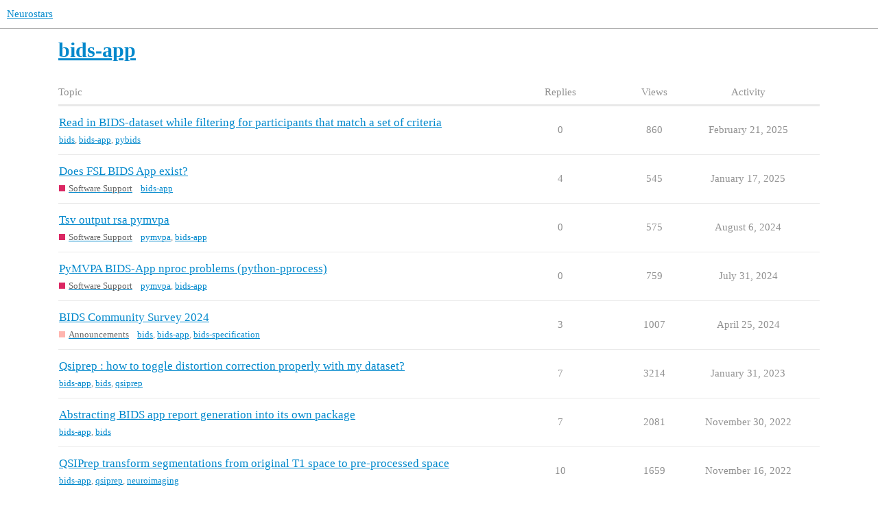

--- FILE ---
content_type: text/html; charset=utf-8
request_url: https://neurostars.org/tag/bids-app
body_size: 5957
content:
<!DOCTYPE html>
<html lang="en">
  <head>
    <meta charset="utf-8">
    <title>Topics tagged bids-app</title>
    <meta name="description" content="Topics tagged bids-app">
    <meta name="generator" content="Discourse 3.2.0.beta1-dev - https://github.com/discourse/discourse version 7a4119846c9d325cc27deba68159597370199ba2">
<link rel="icon" type="image/png" href="https://neurostars.org/uploads/default/optimized/1X/eadd889a719a1e6370fbe086d518eafd6cd4586c_2_32x32.png">
<link rel="apple-touch-icon" type="image/png" href="https://neurostars.org/uploads/default/optimized/2X/1/1898e24a8821a606fad2dd418e9bd1f472e78ded_2_180x180.png">
<meta name="theme-color" media="all" content="#ffffff">

<meta name="viewport" content="width=device-width, initial-scale=1.0, minimum-scale=1.0, user-scalable=yes, viewport-fit=cover">
<link rel="canonical" href="https://neurostars.org/tag/bids-app" />

<link rel="search" type="application/opensearchdescription+xml" href="https://neurostars.org/opensearch.xml" title="Neurostars Search">

    <link href="/stylesheets/color_definitions_simple-light_1_1_5f783490b831cdb81ae297d0275c1b4bae246815.css?__ws=neurostars.org" media="all" rel="stylesheet" class="light-scheme"/>

  <link href="/stylesheets/desktop_634d2a3db435f3897dcc1c13ef09bbc48145ad72.css?__ws=neurostars.org" media="all" rel="stylesheet" data-target="desktop"  />



  <link href="/stylesheets/checklist_634d2a3db435f3897dcc1c13ef09bbc48145ad72.css?__ws=neurostars.org" media="all" rel="stylesheet" data-target="checklist"  />
  <link href="/stylesheets/discourse-chat-integration_634d2a3db435f3897dcc1c13ef09bbc48145ad72.css?__ws=neurostars.org" media="all" rel="stylesheet" data-target="discourse-chat-integration"  />
  <link href="/stylesheets/discourse-custom-wizard_634d2a3db435f3897dcc1c13ef09bbc48145ad72.css?__ws=neurostars.org" media="all" rel="stylesheet" data-target="discourse-custom-wizard"  />
  <link href="/stylesheets/discourse-details_634d2a3db435f3897dcc1c13ef09bbc48145ad72.css?__ws=neurostars.org" media="all" rel="stylesheet" data-target="discourse-details"  />
  <link href="/stylesheets/discourse-lazy-videos_634d2a3db435f3897dcc1c13ef09bbc48145ad72.css?__ws=neurostars.org" media="all" rel="stylesheet" data-target="discourse-lazy-videos"  />
  <link href="/stylesheets/discourse-local-dates_634d2a3db435f3897dcc1c13ef09bbc48145ad72.css?__ws=neurostars.org" media="all" rel="stylesheet" data-target="discourse-local-dates"  />
  <link href="/stylesheets/discourse-math_634d2a3db435f3897dcc1c13ef09bbc48145ad72.css?__ws=neurostars.org" media="all" rel="stylesheet" data-target="discourse-math"  />
  <link href="/stylesheets/discourse-narrative-bot_634d2a3db435f3897dcc1c13ef09bbc48145ad72.css?__ws=neurostars.org" media="all" rel="stylesheet" data-target="discourse-narrative-bot"  />
  <link href="/stylesheets/discourse-presence_634d2a3db435f3897dcc1c13ef09bbc48145ad72.css?__ws=neurostars.org" media="all" rel="stylesheet" data-target="discourse-presence"  />
  <link href="/stylesheets/discourse-solved_634d2a3db435f3897dcc1c13ef09bbc48145ad72.css?__ws=neurostars.org" media="all" rel="stylesheet" data-target="discourse-solved"  />
  <link href="/stylesheets/discourse-translator_634d2a3db435f3897dcc1c13ef09bbc48145ad72.css?__ws=neurostars.org" media="all" rel="stylesheet" data-target="discourse-translator"  />
  <link href="/stylesheets/docker_manager_634d2a3db435f3897dcc1c13ef09bbc48145ad72.css?__ws=neurostars.org" media="all" rel="stylesheet" data-target="docker_manager"  />
  <link href="/stylesheets/poll_634d2a3db435f3897dcc1c13ef09bbc48145ad72.css?__ws=neurostars.org" media="all" rel="stylesheet" data-target="poll"  />
  <link href="/stylesheets/poll_desktop_634d2a3db435f3897dcc1c13ef09bbc48145ad72.css?__ws=neurostars.org" media="all" rel="stylesheet" data-target="poll_desktop"  />

  <link href="/stylesheets/desktop_theme_6_3309b5727de9daee83f4b7888d3f3737c953c409.css?__ws=neurostars.org" media="all" rel="stylesheet" data-target="desktop_theme" data-theme-id="6" data-theme-name="cookie consent banner"/>
<link href="/stylesheets/desktop_theme_2_efa57f7b45cc04fa0bc7c90bfb392a80e466032a.css?__ws=neurostars.org" media="all" rel="stylesheet" data-target="desktop_theme" data-theme-id="2" data-theme-name="versatile banner"/>
<link href="/stylesheets/desktop_theme_1_10c6cdbcd2078886c7d9c0676edfafad19af0ace.css?__ws=neurostars.org" media="all" rel="stylesheet" data-target="desktop_theme" data-theme-id="1" data-theme-name="footer"/>

    


<link rel="preload" href="/theme-javascripts/651ad3d2ebb503c438370790dcf7f55f21cecfae.js?__ws=neurostars.org" as="script">
<script defer="" src="/theme-javascripts/651ad3d2ebb503c438370790dcf7f55f21cecfae.js?__ws=neurostars.org" data-theme-id="6"></script>

    <meta id="data-ga-universal-analytics" data-tracking-code="G-5RVNWQMB41" data-json="{&quot;cookieDomain&quot;:&quot;auto&quot;}" data-auto-link-domains="">

  <script async src="https://www.googletagmanager.com/gtag/js?id=G-5RVNWQMB41"></script>
  <link rel="preload" href="/assets/google-universal-analytics-v4-e154af4adb3c483a3aba7f9a7229b8881cdc5cf369290923d965a2ad30163ae8.js" as="script">
<script defer src="/assets/google-universal-analytics-v4-e154af4adb3c483a3aba7f9a7229b8881cdc5cf369290923d965a2ad30163ae8.js"></script>


        <link rel="next" href="/tag/bids-app?match_all_tags=true&amp;page=1&amp;tags%5B%5D=bids-app">
    <link rel="alternate" type="application/rss+xml" title="Latest posts" href="https://neurostars.org/posts.rss" />
    <link rel="alternate" type="application/rss+xml" title="latest Latest topics top Top topics top_all All time top topics top_yearly Yearly top topics top_quarterly Quarterly top topics top_monthly Monthly top topics top_weekly Weekly top topics top_daily Daily top topics posts Latest posts private_posts Latest personal messages group_posts Latest posts from %{group_name} group_mentions Latest mentions from %{group_name} user_posts Latest posts by @%{username} user_topics Latest topics by @%{username} tag Tagged topics badge %{display_name} badge on %{site_title}" href="https://neurostars.org/tag/bids-app" />
    <meta property="og:site_name" content="Neurostars" />
<meta property="og:type" content="website" />
<meta name="twitter:card" content="summary" />
<meta name="twitter:image" content="https://neurostars.org/uploads/default/original/2X/1/1898e24a8821a606fad2dd418e9bd1f472e78ded.png" />
<meta property="og:image" content="https://neurostars.org/uploads/default/original/2X/1/1898e24a8821a606fad2dd418e9bd1f472e78ded.png" />
<meta property="og:url" content="https://neurostars.org/tag/bids-app" />
<meta name="twitter:url" content="https://neurostars.org/tag/bids-app" />
<meta property="og:title" content="Topics tagged bids-app" />
<meta name="twitter:title" content="Topics tagged bids-app" />
<meta property="og:description" content="Topics tagged bids-app" />
<meta name="twitter:description" content="Topics tagged bids-app" />

    
  </head>
  <body class="crawler ">
    
    <header>
  <a href="/">
    Neurostars
  </a>
</header>

    <div id="main-outlet" class="wrap" role="main">
      


  <h1>
    <a itemprop="item" href="https://neurostars.org/tag/bids-app">
      <span itemprop='name'>bids-app</span>
</a>  </h1>


<div class="topic-list-container" itemscope itemtype='http://schema.org/ItemList'>
  <meta itemprop='itemListOrder' content='http://schema.org/ItemListOrderDescending'>

  <table class='topic-list'>

    <thead>
      <tr>
        <th>Topic</th>
        <th></th>
        <th class="replies">Replies</th>
        <th class="views">Views</th>
        <th>Activity</th>
      </tr>
    </thead>

    <tbody>
        <tr class="topic-list-item">
          <td class="main-link" itemprop='itemListElement' itemscope itemtype='http://schema.org/ListItem'>
            <meta itemprop='position' content='1'>
            <span class="link-top-line">
              <a itemprop='url' href='https://neurostars.org/t/read-in-bids-dataset-while-filtering-for-participants-that-match-a-set-of-criteria/31890' class='title raw-link raw-topic-link'>Read in BIDS-dataset while filtering for participants that match a set of criteria</a>
            </span>
            <div class="link-bottom-line">
                <div class="discourse-tags">
                    <a href='https://neurostars.org/tag/bids' class='discourse-tag'>bids</a>
                    ,&nbsp;
                    <a href='https://neurostars.org/tag/bids-app' class='discourse-tag'>bids-app</a>
                    ,&nbsp;
                    <a href='https://neurostars.org/tag/pybids' class='discourse-tag'>pybids</a>
                    
                </div>
            </div>
          </td>
          <td class='posters'>
              <a href="https://neurostars.org/u/JohannesWiesner" class="latest single">
                <img width="25" height="25" src="/user_avatar/neurostars.org/johanneswiesner/25/14530_2.png" class="avatar" title='JohannesWiesner - Original Poster, Most Recent Poster' aria-label='JohannesWiesner - Original Poster, Most Recent Poster'>
              </a>
          </td>
          <td class="replies">
            <span class='posts' title='posts'>0</span>
          </td>
          <td class="views">
            <span class='views' title='views'>860</span>
          </td>
          <td>
            February 21, 2025
          </td>
        </tr>
        <tr class="topic-list-item">
          <td class="main-link" itemprop='itemListElement' itemscope itemtype='http://schema.org/ListItem'>
            <meta itemprop='position' content='2'>
            <span class="link-top-line">
              <a itemprop='url' href='https://neurostars.org/t/does-fsl-bids-app-exist/31460' class='title raw-link raw-topic-link'>Does FSL BIDS App exist?</a>
            </span>
            <div class="link-bottom-line">
                <a href='/c/software-support/234' class='badge-wrapper bullet'>
                  <span class='badge-category-bg' style='background-color: #DB2763'></span>
                  <span class='badge-category clear-badge'>
                    <span class='category-name'>Software Support</span>
                  </span>
                </a>
                <div class="discourse-tags">
                    <a href='https://neurostars.org/tag/bids-app' class='discourse-tag'>bids-app</a>
                    
                </div>
            </div>
          </td>
          <td class='posters'>
              <a href="https://neurostars.org/u/j.oweda" class="latest">
                <img width="25" height="25" src="/letter_avatar_proxy/v4/letter/j/bc8723/25.png" class="avatar" title='j.oweda - Original Poster, Most Recent Poster' aria-label='j.oweda - Original Poster, Most Recent Poster'>
              </a>
              <a href="https://neurostars.org/u/Steven" class="">
                <img width="25" height="25" src="/user_avatar/neurostars.org/steven/25/10297_2.png" class="avatar" title='Steven - Frequent Poster, Accepted Answer' aria-label='Steven - Frequent Poster, Accepted Answer'>
              </a>
          </td>
          <td class="replies">
            <span class='posts' title='posts'>4</span>
          </td>
          <td class="views">
            <span class='views' title='views'>545</span>
          </td>
          <td>
            January 17, 2025
          </td>
        </tr>
        <tr class="topic-list-item">
          <td class="main-link" itemprop='itemListElement' itemscope itemtype='http://schema.org/ListItem'>
            <meta itemprop='position' content='3'>
            <span class="link-top-line">
              <a itemprop='url' href='https://neurostars.org/t/tsv-output-rsa-pymvpa/30153' class='title raw-link raw-topic-link'>Tsv output rsa pymvpa</a>
            </span>
            <div class="link-bottom-line">
                <a href='/c/software-support/234' class='badge-wrapper bullet'>
                  <span class='badge-category-bg' style='background-color: #DB2763'></span>
                  <span class='badge-category clear-badge'>
                    <span class='category-name'>Software Support</span>
                  </span>
                </a>
                <div class="discourse-tags">
                    <a href='https://neurostars.org/tag/pymvpa' class='discourse-tag'>pymvpa</a>
                    ,&nbsp;
                    <a href='https://neurostars.org/tag/bids-app' class='discourse-tag'>bids-app</a>
                    
                </div>
            </div>
          </td>
          <td class='posters'>
              <a href="https://neurostars.org/u/mariagiulia" class="latest single">
                <img width="25" height="25" src="/letter_avatar_proxy/v4/letter/m/b9bd4f/25.png" class="avatar" title='mariagiulia - Original Poster, Most Recent Poster' aria-label='mariagiulia - Original Poster, Most Recent Poster'>
              </a>
          </td>
          <td class="replies">
            <span class='posts' title='posts'>0</span>
          </td>
          <td class="views">
            <span class='views' title='views'>575</span>
          </td>
          <td>
            August 6, 2024
          </td>
        </tr>
        <tr class="topic-list-item">
          <td class="main-link" itemprop='itemListElement' itemscope itemtype='http://schema.org/ListItem'>
            <meta itemprop='position' content='4'>
            <span class="link-top-line">
              <a itemprop='url' href='https://neurostars.org/t/pymvpa-bids-app-nproc-problems-python-pprocess/30103' class='title raw-link raw-topic-link'>PyMVPA BIDS-App nproc problems (python-pprocess)</a>
            </span>
            <div class="link-bottom-line">
                <a href='/c/software-support/234' class='badge-wrapper bullet'>
                  <span class='badge-category-bg' style='background-color: #DB2763'></span>
                  <span class='badge-category clear-badge'>
                    <span class='category-name'>Software Support</span>
                  </span>
                </a>
                <div class="discourse-tags">
                    <a href='https://neurostars.org/tag/pymvpa' class='discourse-tag'>pymvpa</a>
                    ,&nbsp;
                    <a href='https://neurostars.org/tag/bids-app' class='discourse-tag'>bids-app</a>
                    
                </div>
            </div>
          </td>
          <td class='posters'>
              <a href="https://neurostars.org/u/mariagiulia" class="latest single">
                <img width="25" height="25" src="/letter_avatar_proxy/v4/letter/m/b9bd4f/25.png" class="avatar" title='mariagiulia - Original Poster, Most Recent Poster' aria-label='mariagiulia - Original Poster, Most Recent Poster'>
              </a>
          </td>
          <td class="replies">
            <span class='posts' title='posts'>0</span>
          </td>
          <td class="views">
            <span class='views' title='views'>759</span>
          </td>
          <td>
            July 31, 2024
          </td>
        </tr>
        <tr class="topic-list-item">
          <td class="main-link" itemprop='itemListElement' itemscope itemtype='http://schema.org/ListItem'>
            <meta itemprop='position' content='5'>
            <span class="link-top-line">
              <a itemprop='url' href='https://neurostars.org/t/bids-community-survey-2024/28422' class='title raw-link raw-topic-link'>BIDS Community Survey 2024</a>
            </span>
            <div class="link-bottom-line">
                <a href='/c/announcements/6' class='badge-wrapper bullet'>
                  <span class='badge-category-bg' style='background-color: #ffb5af'></span>
                  <span class='badge-category clear-badge'>
                    <span class='category-name'>Announcements</span>
                  </span>
                </a>
                <div class="discourse-tags">
                    <a href='https://neurostars.org/tag/bids' class='discourse-tag'>bids</a>
                    ,&nbsp;
                    <a href='https://neurostars.org/tag/bids-app' class='discourse-tag'>bids-app</a>
                    ,&nbsp;
                    <a href='https://neurostars.org/tag/bids-specification' class='discourse-tag'>bids-specification</a>
                    
                </div>
            </div>
          </td>
          <td class='posters'>
              <a href="https://neurostars.org/u/earl" class="latest single">
                <img width="25" height="25" src="/user_avatar/neurostars.org/earl/25/7464_2.png" class="avatar" title='earl - Original Poster, Most Recent Poster' aria-label='earl - Original Poster, Most Recent Poster'>
              </a>
          </td>
          <td class="replies">
            <span class='posts' title='posts'>3</span>
          </td>
          <td class="views">
            <span class='views' title='views'>1007</span>
          </td>
          <td>
            April 25, 2024
          </td>
        </tr>
        <tr class="topic-list-item">
          <td class="main-link" itemprop='itemListElement' itemscope itemtype='http://schema.org/ListItem'>
            <meta itemprop='position' content='6'>
            <span class="link-top-line">
              <a itemprop='url' href='https://neurostars.org/t/qsiprep-how-to-toggle-distortion-correction-properly-with-my-dataset/23930' class='title raw-link raw-topic-link'>Qsiprep : how to toggle distortion correction properly with my dataset?</a>
            </span>
            <div class="link-bottom-line">
                <div class="discourse-tags">
                    <a href='https://neurostars.org/tag/bids-app' class='discourse-tag'>bids-app</a>
                    ,&nbsp;
                    <a href='https://neurostars.org/tag/bids' class='discourse-tag'>bids</a>
                    ,&nbsp;
                    <a href='https://neurostars.org/tag/qsiprep' class='discourse-tag'>qsiprep</a>
                    
                </div>
            </div>
          </td>
          <td class='posters'>
              <a href="https://neurostars.org/u/quentinduche" class="">
                <img width="25" height="25" src="/user_avatar/neurostars.org/quentinduche/25/10043_2.png" class="avatar" title='quentinduche - Original Poster' aria-label='quentinduche - Original Poster'>
              </a>
              <a href="https://neurostars.org/u/Steven" class="">
                <img width="25" height="25" src="/user_avatar/neurostars.org/steven/25/10297_2.png" class="avatar" title='Steven - Frequent Poster, Accepted Answer' aria-label='Steven - Frequent Poster, Accepted Answer'>
              </a>
              <a href="https://neurostars.org/u/jsein" class="">
                <img width="25" height="25" src="/user_avatar/neurostars.org/jsein/25/1051_2.png" class="avatar" title='jsein - Frequent Poster' aria-label='jsein - Frequent Poster'>
              </a>
              <a href="https://neurostars.org/u/mattcieslak" class="latest">
                <img width="25" height="25" src="/user_avatar/neurostars.org/mattcieslak/25/1057_2.png" class="avatar" title='mattcieslak - Most Recent Poster' aria-label='mattcieslak - Most Recent Poster'>
              </a>
          </td>
          <td class="replies">
            <span class='posts' title='posts'>7</span>
          </td>
          <td class="views">
            <span class='views' title='views'>3214</span>
          </td>
          <td>
            January 31, 2023
          </td>
        </tr>
        <tr class="topic-list-item">
          <td class="main-link" itemprop='itemListElement' itemscope itemtype='http://schema.org/ListItem'>
            <meta itemprop='position' content='7'>
            <span class="link-top-line">
              <a itemprop='url' href='https://neurostars.org/t/abstracting-bids-app-report-generation-into-its-own-package/2206' class='title raw-link raw-topic-link'>Abstracting BIDS app report generation into its own package</a>
            </span>
            <div class="link-bottom-line">
                <div class="discourse-tags">
                    <a href='https://neurostars.org/tag/bids-app' class='discourse-tag'>bids-app</a>
                    ,&nbsp;
                    <a href='https://neurostars.org/tag/bids' class='discourse-tag'>bids</a>
                    
                </div>
            </div>
          </td>
          <td class='posters'>
              <a href="https://neurostars.org/u/Shotgunosine" class="">
                <img width="25" height="25" src="/user_avatar/neurostars.org/shotgunosine/25/1440_2.png" class="avatar" title='Shotgunosine - Original Poster' aria-label='Shotgunosine - Original Poster'>
              </a>
              <a href="https://neurostars.org/u/arovai" class="latest">
                <img width="25" height="25" src="/user_avatar/neurostars.org/arovai/25/10134_2.png" class="avatar" title='arovai - Most Recent Poster, Accepted Answer' aria-label='arovai - Most Recent Poster, Accepted Answer'>
              </a>
              <a href="https://neurostars.org/u/surchs" class="">
                <img width="25" height="25" src="/user_avatar/neurostars.org/surchs/25/177_2.png" class="avatar" title='surchs - Frequent Poster' aria-label='surchs - Frequent Poster'>
              </a>
              <a href="https://neurostars.org/u/emdupre" class="">
                <img width="25" height="25" src="/user_avatar/neurostars.org/emdupre/25/9960_2.png" class="avatar" title='emdupre - Frequent Poster' aria-label='emdupre - Frequent Poster'>
              </a>
              <a href="https://neurostars.org/u/PeerHerholz" class="">
                <img width="25" height="25" src="/user_avatar/neurostars.org/peerherholz/25/32_2.png" class="avatar" title='PeerHerholz - Frequent Poster' aria-label='PeerHerholz - Frequent Poster'>
              </a>
          </td>
          <td class="replies">
            <span class='posts' title='posts'>7</span>
          </td>
          <td class="views">
            <span class='views' title='views'>2081</span>
          </td>
          <td>
            November 30, 2022
          </td>
        </tr>
        <tr class="topic-list-item">
          <td class="main-link" itemprop='itemListElement' itemscope itemtype='http://schema.org/ListItem'>
            <meta itemprop='position' content='8'>
            <span class="link-top-line">
              <a itemprop='url' href='https://neurostars.org/t/qsiprep-transform-segmentations-from-original-t1-space-to-pre-processed-space/24001' class='title raw-link raw-topic-link'>QSIPrep transform segmentations from original T1 space to pre-processed space</a>
            </span>
            <div class="link-bottom-line">
                <div class="discourse-tags">
                    <a href='https://neurostars.org/tag/bids-app' class='discourse-tag'>bids-app</a>
                    ,&nbsp;
                    <a href='https://neurostars.org/tag/qsiprep' class='discourse-tag'>qsiprep</a>
                    ,&nbsp;
                    <a href='https://neurostars.org/tag/neuroimaging' class='discourse-tag'>neuroimaging</a>
                    
                </div>
            </div>
          </td>
          <td class='posters'>
              <a href="https://neurostars.org/u/quentinduche" class="">
                <img width="25" height="25" src="/user_avatar/neurostars.org/quentinduche/25/10043_2.png" class="avatar" title='quentinduche - Original Poster' aria-label='quentinduche - Original Poster'>
              </a>
              <a href="https://neurostars.org/u/Steven" class="">
                <img width="25" height="25" src="/user_avatar/neurostars.org/steven/25/10297_2.png" class="avatar" title='Steven - Frequent Poster' aria-label='Steven - Frequent Poster'>
              </a>
              <a href="https://neurostars.org/u/jsein" class="">
                <img width="25" height="25" src="/user_avatar/neurostars.org/jsein/25/1051_2.png" class="avatar" title='jsein - Frequent Poster' aria-label='jsein - Frequent Poster'>
              </a>
              <a href="https://neurostars.org/u/mattcieslak" class="latest">
                <img width="25" height="25" src="/user_avatar/neurostars.org/mattcieslak/25/1057_2.png" class="avatar" title='mattcieslak - Most Recent Poster' aria-label='mattcieslak - Most Recent Poster'>
              </a>
          </td>
          <td class="replies">
            <span class='posts' title='posts'>10</span>
          </td>
          <td class="views">
            <span class='views' title='views'>1659</span>
          </td>
          <td>
            November 16, 2022
          </td>
        </tr>
        <tr class="topic-list-item">
          <td class="main-link" itemprop='itemListElement' itemscope itemtype='http://schema.org/ListItem'>
            <meta itemprop='position' content='9'>
            <span class="link-top-line">
              <a itemprop='url' href='https://neurostars.org/t/exclude-a-specific-scan-using-regexp-in-bids-filter-file/20594' class='title raw-link raw-topic-link'>Exclude a specific scan using regexp in BIDS filter file?</a>
            </span>
            <div class="link-bottom-line">
                <div class="discourse-tags">
                    <a href='https://neurostars.org/tag/bids-app' class='discourse-tag'>bids-app</a>
                    ,&nbsp;
                    <a href='https://neurostars.org/tag/bids' class='discourse-tag'>bids</a>
                    ,&nbsp;
                    <a href='https://neurostars.org/tag/qsiprep' class='discourse-tag'>qsiprep</a>
                    
                </div>
            </div>
          </td>
          <td class='posters'>
              <a href="https://neurostars.org/u/ajschadler" class="latest">
                <img width="25" height="25" src="/letter_avatar_proxy/v4/letter/a/7ba0ec/25.png" class="avatar" title='ajschadler - Original Poster, Most Recent Poster' aria-label='ajschadler - Original Poster, Most Recent Poster'>
              </a>
              <a href="https://neurostars.org/u/mattcieslak" class="">
                <img width="25" height="25" src="/user_avatar/neurostars.org/mattcieslak/25/1057_2.png" class="avatar" title='mattcieslak - Frequent Poster, Accepted Answer' aria-label='mattcieslak - Frequent Poster, Accepted Answer'>
              </a>
              <a href="https://neurostars.org/u/Steven" class="">
                <img width="25" height="25" src="/user_avatar/neurostars.org/steven/25/10297_2.png" class="avatar" title='Steven - Frequent Poster' aria-label='Steven - Frequent Poster'>
              </a>
          </td>
          <td class="replies">
            <span class='posts' title='posts'>11</span>
          </td>
          <td class="views">
            <span class='views' title='views'>2171</span>
          </td>
          <td>
            August 31, 2022
          </td>
        </tr>
        <tr class="topic-list-item">
          <td class="main-link" itemprop='itemListElement' itemscope itemtype='http://schema.org/ListItem'>
            <meta itemprop='position' content='10'>
            <span class="link-top-line">
              <a itemprop='url' href='https://neurostars.org/t/snakebids-file-not-found/22755' class='title raw-link raw-topic-link'>`.snakebids` file not found</a>
            </span>
            <div class="link-bottom-line">
                <div class="discourse-tags">
                    <a href='https://neurostars.org/tag/bids-app' class='discourse-tag'>bids-app</a>
                    ,&nbsp;
                    <a href='https://neurostars.org/tag/bids' class='discourse-tag'>bids</a>
                    ,&nbsp;
                    <a href='https://neurostars.org/tag/neuroimaging' class='discourse-tag'>neuroimaging</a>
                    ,&nbsp;
                    <a href='https://neurostars.org/tag/hippunfold' class='discourse-tag'>hippunfold</a>
                    
                </div>
            </div>
          </td>
          <td class='posters'>
              <a href="https://neurostars.org/u/romeoalexp" class="">
                <img width="25" height="25" src="/user_avatar/neurostars.org/romeoalexp/25/9316_2.png" class="avatar" title='romeoalexp - Original Poster' aria-label='romeoalexp - Original Poster'>
              </a>
              <a href="https://neurostars.org/u/Steven" class="latest">
                <img width="25" height="25" src="/user_avatar/neurostars.org/steven/25/10297_2.png" class="avatar" title='Steven - Most Recent Poster' aria-label='Steven - Most Recent Poster'>
              </a>
          </td>
          <td class="replies">
            <span class='posts' title='posts'>2</span>
          </td>
          <td class="views">
            <span class='views' title='views'>1074</span>
          </td>
          <td>
            June 3, 2022
          </td>
        </tr>
        <tr class="topic-list-item">
          <td class="main-link" itemprop='itemListElement' itemscope itemtype='http://schema.org/ListItem'>
            <meta itemprop='position' content='11'>
            <span class="link-top-line">
              <a itemprop='url' href='https://neurostars.org/t/is-there-a-standard-orientation-for-niftii-files-in-bids/20671' class='title raw-link raw-topic-link'>Is there a standard orientation for Niftii files in BIDS?</a>
            </span>
            <div class="link-bottom-line">
                <div class="discourse-tags">
                    <a href='https://neurostars.org/tag/bids-app' class='discourse-tag'>bids-app</a>
                    ,&nbsp;
                    <a href='https://neurostars.org/tag/bids' class='discourse-tag'>bids</a>
                    
                </div>
            </div>
          </td>
          <td class='posters'>
              <a href="https://neurostars.org/u/rperea" class="">
                <img width="25" height="25" src="/letter_avatar_proxy/v4/letter/r/8797f3/25.png" class="avatar" title='rperea - Original Poster' aria-label='rperea - Original Poster'>
              </a>
              <a href="https://neurostars.org/u/effigies" class="">
                <img width="25" height="25" src="/user_avatar/neurostars.org/effigies/25/8240_2.png" class="avatar" title='effigies - Frequent Poster, Accepted Answer' aria-label='effigies - Frequent Poster, Accepted Answer'>
              </a>
              <a href="https://neurostars.org/u/Chris_Rorden" class="latest">
                <img width="25" height="25" src="/user_avatar/neurostars.org/chris_rorden/25/8791_2.png" class="avatar" title='Chris_Rorden - Most Recent Poster' aria-label='Chris_Rorden - Most Recent Poster'>
              </a>
          </td>
          <td class="replies">
            <span class='posts' title='posts'>2</span>
          </td>
          <td class="views">
            <span class='views' title='views'>1579</span>
          </td>
          <td>
            November 11, 2021
          </td>
        </tr>
        <tr class="topic-list-item">
          <td class="main-link" itemprop='itemListElement' itemscope itemtype='http://schema.org/ListItem'>
            <meta itemprop='position' content='12'>
            <span class="link-top-line">
              <a itemprop='url' href='https://neurostars.org/t/tips-for-running-bids-apps-on-very-large-data-sets/18031' class='title raw-link raw-topic-link'>Tips for running BIDS apps on very large data sets?</a>
            </span>
            <div class="link-bottom-line">
                <div class="discourse-tags">
                    <a href='https://neurostars.org/tag/bids-app' class='discourse-tag'>bids-app</a>
                    
                </div>
            </div>
          </td>
          <td class='posters'>
              <a href="https://neurostars.org/u/Steven" class="latest">
                <img width="25" height="25" src="/user_avatar/neurostars.org/steven/25/10297_2.png" class="avatar" title='Steven - Original Poster, Most Recent Poster' aria-label='Steven - Original Poster, Most Recent Poster'>
              </a>
              <a href="https://neurostars.org/u/dmoracze" class="">
                <img width="25" height="25" src="/user_avatar/neurostars.org/dmoracze/25/1845_2.png" class="avatar" title='dmoracze - Frequent Poster, Accepted Answer' aria-label='dmoracze - Frequent Poster, Accepted Answer'>
              </a>
              <a href="https://neurostars.org/u/dlevitas" class="">
                <img width="25" height="25" src="/letter_avatar_proxy/v4/letter/d/85e7bf/25.png" class="avatar" title='dlevitas - Frequent Poster' aria-label='dlevitas - Frequent Poster'>
              </a>
          </td>
          <td class="replies">
            <span class='posts' title='posts'>5</span>
          </td>
          <td class="views">
            <span class='views' title='views'>1390</span>
          </td>
          <td>
            January 25, 2021
          </td>
        </tr>
        <tr class="topic-list-item">
          <td class="main-link" itemprop='itemListElement' itemscope itemtype='http://schema.org/ListItem'>
            <meta itemprop='position' content='13'>
            <span class="link-top-line">
              <a itemprop='url' href='https://neurostars.org/t/bids-apps-google-season-of-docs-information/6999' class='title raw-link raw-topic-link'>BIDS-Apps Google Season of Docs information</a>
            </span>
            <div class="link-bottom-line">
                <a href='/c/announcements/6' class='badge-wrapper bullet'>
                  <span class='badge-category-bg' style='background-color: #ffb5af'></span>
                  <span class='badge-category clear-badge'>
                    <span class='category-name'>Announcements</span>
                  </span>
                </a>
                <div class="discourse-tags">
                    <a href='https://neurostars.org/tag/bids-app' class='discourse-tag'>bids-app</a>
                    ,&nbsp;
                    <a href='https://neurostars.org/tag/bids' class='discourse-tag'>bids</a>
                    
                </div>
            </div>
          </td>
          <td class='posters'>
              <a href="https://neurostars.org/u/franklin" class="latest">
                <img width="25" height="25" src="/user_avatar/neurostars.org/franklin/25/1061_2.png" class="avatar" title='franklin - Original Poster, Most Recent Poster' aria-label='franklin - Original Poster, Most Recent Poster'>
              </a>
              <a href="https://neurostars.org/u/sshkhr" class="">
                <img width="25" height="25" src="/user_avatar/neurostars.org/sshkhr/25/2717_2.png" class="avatar" title='sshkhr - Frequent Poster' aria-label='sshkhr - Frequent Poster'>
              </a>
              <a href="https://neurostars.org/u/pgadige" class="">
                <img width="25" height="25" src="/user_avatar/neurostars.org/pgadige/25/2718_2.png" class="avatar" title='pgadige - Frequent Poster' aria-label='pgadige - Frequent Poster'>
              </a>
          </td>
          <td class="replies">
            <span class='posts' title='posts'>4</span>
          </td>
          <td class="views">
            <span class='views' title='views'>2822</span>
          </td>
          <td>
            June 17, 2020
          </td>
        </tr>
        <tr class="topic-list-item">
          <td class="main-link" itemprop='itemListElement' itemscope itemtype='http://schema.org/ListItem'>
            <meta itemprop='position' content='14'>
            <span class="link-top-line">
              <a itemprop='url' href='https://neurostars.org/t/bids-apps-migration-from-circle-1-to-2/5700' class='title raw-link raw-topic-link'>BIDS Apps Migration from Circle 1 to 2</a>
            </span>
            <div class="link-bottom-line">
                <div class="discourse-tags">
                    <a href='https://neurostars.org/tag/circleci' class='discourse-tag'>circleci</a>
                    ,&nbsp;
                    <a href='https://neurostars.org/tag/bids-app' class='discourse-tag'>bids-app</a>
                    ,&nbsp;
                    <a href='https://neurostars.org/tag/bids' class='discourse-tag'>bids</a>
                    
                </div>
            </div>
          </td>
          <td class='posters'>
              <a href="https://neurostars.org/u/sajjad" class="">
                <img width="25" height="25" src="/user_avatar/neurostars.org/sajjad/25/2615_2.png" class="avatar" title='sajjad - Original Poster' aria-label='sajjad - Original Poster'>
              </a>
              <a href="https://neurostars.org/u/sappelhoff" class="latest">
                <img width="25" height="25" src="/user_avatar/neurostars.org/sappelhoff/25/409_2.png" class="avatar" title='sappelhoff - Most Recent Poster' aria-label='sappelhoff - Most Recent Poster'>
              </a>
          </td>
          <td class="replies">
            <span class='posts' title='posts'>1</span>
          </td>
          <td class="views">
            <span class='views' title='views'>1361</span>
          </td>
          <td>
            April 21, 2020
          </td>
        </tr>
        <tr class="topic-list-item">
          <td class="main-link" itemprop='itemListElement' itemscope itemtype='http://schema.org/ListItem'>
            <meta itemprop='position' content='15'>
            <span class="link-top-line">
              <a itemprop='url' href='https://neurostars.org/t/bep-027-bids-execution/4832' class='title raw-link raw-topic-link'>BEP 027: BIDS Execution</a>
            </span>
            <div class="link-bottom-line">
                <a href='/c/announcements/6' class='badge-wrapper bullet'>
                  <span class='badge-category-bg' style='background-color: #ffb5af'></span>
                  <span class='badge-category clear-badge'>
                    <span class='category-name'>Announcements</span>
                  </span>
                </a>
                <div class="discourse-tags">
                    <a href='https://neurostars.org/tag/bids-app' class='discourse-tag'>bids-app</a>
                    ,&nbsp;
                    <a href='https://neurostars.org/tag/bids' class='discourse-tag'>bids</a>
                    ,&nbsp;
                    <a href='https://neurostars.org/tag/bep27' class='discourse-tag'>bep27</a>
                    
                </div>
            </div>
          </td>
          <td class='posters'>
              <a href="https://neurostars.org/u/effigies" class="latest single">
                <img width="25" height="25" src="/user_avatar/neurostars.org/effigies/25/8240_2.png" class="avatar" title='effigies - Original Poster, Most Recent Poster' aria-label='effigies - Original Poster, Most Recent Poster'>
              </a>
          </td>
          <td class="replies">
            <span class='posts' title='posts'>0</span>
          </td>
          <td class="views">
            <span class='views' title='views'>1391</span>
          </td>
          <td>
            August 16, 2019
          </td>
        </tr>
        <tr class="topic-list-item">
          <td class="main-link" itemprop='itemListElement' itemscope itemtype='http://schema.org/ListItem'>
            <meta itemprop='position' content='16'>
            <span class="link-top-line">
              <a itemprop='url' href='https://neurostars.org/t/running-bids-app-freesurder-on-hpc/5245' class='title raw-link raw-topic-link'>Running BIDS App freesurder on HPC</a>
            </span>
            <div class="link-bottom-line">
                <div class="discourse-tags">
                    <a href='https://neurostars.org/tag/hpc' class='discourse-tag'>hpc</a>
                    ,&nbsp;
                    <a href='https://neurostars.org/tag/bids-app' class='discourse-tag'>bids-app</a>
                    ,&nbsp;
                    <a href='https://neurostars.org/tag/singularity' class='discourse-tag'>singularity</a>
                    ,&nbsp;
                    <a href='https://neurostars.org/tag/freesurfer' class='discourse-tag'>freesurfer</a>
                    
                </div>
            </div>
          </td>
          <td class='posters'>
              <a href="https://neurostars.org/u/NKorem" class="latest single">
                <img width="25" height="25" src="/letter_avatar_proxy/v4/letter/n/e9bcb4/25.png" class="avatar" title='NKorem - Original Poster, Most Recent Poster' aria-label='NKorem - Original Poster, Most Recent Poster'>
              </a>
          </td>
          <td class="replies">
            <span class='posts' title='posts'>0</span>
          </td>
          <td class="views">
            <span class='views' title='views'>1248</span>
          </td>
          <td>
            October 16, 2019
          </td>
        </tr>
        <tr class="topic-list-item">
          <td class="main-link" itemprop='itemListElement' itemscope itemtype='http://schema.org/ListItem'>
            <meta itemprop='position' content='17'>
            <span class="link-top-line">
              <a itemprop='url' href='https://neurostars.org/t/reading-eprime-files-to-fill-events-tsv-files-automatically/4604' class='title raw-link raw-topic-link'>Reading eprime files to fill events.tsv files automatically</a>
            </span>
            <div class="link-bottom-line">
                <div class="discourse-tags">
                    <a href='https://neurostars.org/tag/bids-app' class='discourse-tag'>bids-app</a>
                    ,&nbsp;
                    <a href='https://neurostars.org/tag/bids' class='discourse-tag'>bids</a>
                    
                </div>
            </div>
          </td>
          <td class='posters'>
              <a href="https://neurostars.org/u/Maryam_Mokhberi" class="latest">
                <img width="25" height="25" src="/user_avatar/neurostars.org/maryam_mokhberi/25/497_2.png" class="avatar" title='Maryam_Mokhberi - Original Poster, Most Recent Poster' aria-label='Maryam_Mokhberi - Original Poster, Most Recent Poster'>
              </a>
              <a href="https://neurostars.org/u/PeerHerholz" class="">
                <img width="25" height="25" src="/user_avatar/neurostars.org/peerherholz/25/32_2.png" class="avatar" title='PeerHerholz - Frequent Poster' aria-label='PeerHerholz - Frequent Poster'>
              </a>
              <a href="https://neurostars.org/u/tsalo" class="">
                <img width="25" height="25" src="/user_avatar/neurostars.org/tsalo/25/6779_2.png" class="avatar" title='tsalo - Frequent Poster' aria-label='tsalo - Frequent Poster'>
              </a>
              <a href="https://neurostars.org/u/jdkent" class="">
                <img width="25" height="25" src="/user_avatar/neurostars.org/jdkent/25/282_2.png" class="avatar" title='jdkent - Frequent Poster' aria-label='jdkent - Frequent Poster'>
              </a>
          </td>
          <td class="replies">
            <span class='posts' title='posts'>4</span>
          </td>
          <td class="views">
            <span class='views' title='views'>3664</span>
          </td>
          <td>
            July 12, 2019
          </td>
        </tr>
        <tr class="topic-list-item">
          <td class="main-link" itemprop='itemListElement' itemscope itemtype='http://schema.org/ListItem'>
            <meta itemprop='position' content='18'>
            <span class="link-top-line">
              <a itemprop='url' href='https://neurostars.org/t/fmriprep-smoothing-option/259' class='title raw-link raw-topic-link'>Fmriprep smoothing option</a>
            </span>
            <div class="link-bottom-line">
                <div class="discourse-tags">
                    <a href='https://neurostars.org/tag/fmriprep' class='discourse-tag'>fmriprep</a>
                    ,&nbsp;
                    <a href='https://neurostars.org/tag/bids-app' class='discourse-tag'>bids-app</a>
                    
                </div>
            </div>
          </td>
          <td class='posters'>
              <a href="https://neurostars.org/u/syzhang" class="">
                <img width="25" height="25" src="/letter_avatar_proxy/v4/letter/s/f14d63/25.png" class="avatar" title='syzhang - Original Poster' aria-label='syzhang - Original Poster'>
              </a>
              <a href="https://neurostars.org/u/ChrisGorgolewski" class="">
                <img width="25" height="25" src="/user_avatar/neurostars.org/chrisgorgolewski/25/16_2.png" class="avatar" title='ChrisGorgolewski - Frequent Poster, Accepted Answer' aria-label='ChrisGorgolewski - Frequent Poster, Accepted Answer'>
              </a>
              <a href="https://neurostars.org/u/yuki1209" class="">
                <img width="25" height="25" src="/user_avatar/neurostars.org/yuki1209/25/1810_2.png" class="avatar" title='yuki1209 - Frequent Poster' aria-label='yuki1209 - Frequent Poster'>
              </a>
              <a href="https://neurostars.org/u/orduek" class="">
                <img width="25" height="25" src="/user_avatar/neurostars.org/orduek/25/1312_2.png" class="avatar" title='orduek - Frequent Poster' aria-label='orduek - Frequent Poster'>
              </a>
              <a href="https://neurostars.org/u/oesteban" class="latest">
                <img width="25" height="25" src="/user_avatar/neurostars.org/oesteban/25/340_2.png" class="avatar" title='oesteban - Most Recent Poster' aria-label='oesteban - Most Recent Poster'>
              </a>
          </td>
          <td class="replies">
            <span class='posts' title='posts'>14</span>
          </td>
          <td class="views">
            <span class='views' title='views'>9280</span>
          </td>
          <td>
            March 27, 2019
          </td>
        </tr>
        <tr class="topic-list-item">
          <td class="main-link" itemprop='itemListElement' itemscope itemtype='http://schema.org/ListItem'>
            <meta itemprop='position' content='19'>
            <span class="link-top-line">
              <a itemprop='url' href='https://neurostars.org/t/elevated-permissions-in-bids-apps/2182' class='title raw-link raw-topic-link'>Elevated permissions in BIDS Apps?!</a>
            </span>
            <div class="link-bottom-line">
                <div class="discourse-tags">
                    <a href='https://neurostars.org/tag/pymvpa' class='discourse-tag'>pymvpa</a>
                    ,&nbsp;
                    <a href='https://neurostars.org/tag/bids-app' class='discourse-tag'>bids-app</a>
                    ,&nbsp;
                    <a href='https://neurostars.org/tag/bids' class='discourse-tag'>bids</a>
                    
                </div>
            </div>
          </td>
          <td class='posters'>
              <a href="https://neurostars.org/u/sajjad" class="">
                <img width="25" height="25" src="/user_avatar/neurostars.org/sajjad/25/2615_2.png" class="avatar" title='sajjad - Original Poster' aria-label='sajjad - Original Poster'>
              </a>
              <a href="https://neurostars.org/u/ChrisGorgolewski" class="latest">
                <img width="25" height="25" src="/user_avatar/neurostars.org/chrisgorgolewski/25/16_2.png" class="avatar" title='ChrisGorgolewski - Most Recent Poster, Accepted Answer' aria-label='ChrisGorgolewski - Most Recent Poster, Accepted Answer'>
              </a>
          </td>
          <td class="replies">
            <span class='posts' title='posts'>1</span>
          </td>
          <td class="views">
            <span class='views' title='views'>1603</span>
          </td>
          <td>
            July 31, 2018
          </td>
        </tr>
        <tr class="topic-list-item">
          <td class="main-link" itemprop='itemListElement' itemscope itemtype='http://schema.org/ListItem'>
            <meta itemprop='position' content='20'>
            <span class="link-top-line">
              <a itemprop='url' href='https://neurostars.org/t/bids-apps-using-runs-structure/1889' class='title raw-link raw-topic-link'>Bids apps using runs structure</a>
            </span>
            <div class="link-bottom-line">
                <div class="discourse-tags">
                    <a href='https://neurostars.org/tag/bids-app' class='discourse-tag'>bids-app</a>
                    ,&nbsp;
                    <a href='https://neurostars.org/tag/bids' class='discourse-tag'>bids</a>
                    
                </div>
            </div>
          </td>
          <td class='posters'>
              <a href="https://neurostars.org/u/brai" class="">
                <img width="25" height="25" src="/letter_avatar_proxy/v4/letter/b/8491ac/25.png" class="avatar" title='brai - Original Poster' aria-label='brai - Original Poster'>
              </a>
              <a href="https://neurostars.org/u/ChrisGorgolewski" class="latest">
                <img width="25" height="25" src="/user_avatar/neurostars.org/chrisgorgolewski/25/16_2.png" class="avatar" title='ChrisGorgolewski - Most Recent Poster, Accepted Answer' aria-label='ChrisGorgolewski - Most Recent Poster, Accepted Answer'>
              </a>
          </td>
          <td class="replies">
            <span class='posts' title='posts'>1</span>
          </td>
          <td class="views">
            <span class='views' title='views'>2061</span>
          </td>
          <td>
            June 28, 2018
          </td>
        </tr>
        <tr class="topic-list-item">
          <td class="main-link" itemprop='itemListElement' itemscope itemtype='http://schema.org/ListItem'>
            <meta itemprop='position' content='21'>
            <span class="link-top-line">
              <a itemprop='url' href='https://neurostars.org/t/bids-apps-on-fmriprep-output/1860' class='title raw-link raw-topic-link'>Bids apps on fmriprep output</a>
            </span>
            <div class="link-bottom-line">
                <div class="discourse-tags">
                    <a href='https://neurostars.org/tag/bids-app' class='discourse-tag'>bids-app</a>
                    ,&nbsp;
                    <a href='https://neurostars.org/tag/fmriprep' class='discourse-tag'>fmriprep</a>
                    
                </div>
            </div>
          </td>
          <td class='posters'>
              <a href="https://neurostars.org/u/eglerean" class="latest">
                <img width="25" height="25" src="/user_avatar/neurostars.org/eglerean/25/440_2.png" class="avatar" title='eglerean - Original Poster, Most Recent Poster' aria-label='eglerean - Original Poster, Most Recent Poster'>
              </a>
              <a href="https://neurostars.org/u/ChrisGorgolewski" class="">
                <img width="25" height="25" src="/user_avatar/neurostars.org/chrisgorgolewski/25/16_2.png" class="avatar" title='ChrisGorgolewski - Frequent Poster' aria-label='ChrisGorgolewski - Frequent Poster'>
              </a>
              <a href="https://neurostars.org/u/PeerHerholz" class="">
                <img width="25" height="25" src="/user_avatar/neurostars.org/peerherholz/25/32_2.png" class="avatar" title='PeerHerholz - Frequent Poster' aria-label='PeerHerholz - Frequent Poster'>
              </a>
          </td>
          <td class="replies">
            <span class='posts' title='posts'>5</span>
          </td>
          <td class="views">
            <span class='views' title='views'>2226</span>
          </td>
          <td>
            June 25, 2018
          </td>
        </tr>
        <tr class="topic-list-item">
          <td class="main-link" itemprop='itemListElement' itemscope itemtype='http://schema.org/ListItem'>
            <meta itemprop='position' content='22'>
            <span class="link-top-line">
              <a itemprop='url' href='https://neurostars.org/t/bids-app-flowchart/335' class='title raw-link raw-topic-link'>BIDS App flowchart</a>
            </span>
            <div class="link-bottom-line">
                <div class="discourse-tags">
                    <a href='https://neurostars.org/tag/bids-app' class='discourse-tag'>bids-app</a>
                    
                </div>
            </div>
          </td>
          <td class='posters'>
              <a href="https://neurostars.org/u/tsalo" class="">
                <img width="25" height="25" src="/user_avatar/neurostars.org/tsalo/25/6779_2.png" class="avatar" title='tsalo - Original Poster' aria-label='tsalo - Original Poster'>
              </a>
              <a href="https://neurostars.org/u/ChrisGorgolewski" class="latest">
                <img width="25" height="25" src="/user_avatar/neurostars.org/chrisgorgolewski/25/16_2.png" class="avatar" title='ChrisGorgolewski - Most Recent Poster, Accepted Answer' aria-label='ChrisGorgolewski - Most Recent Poster, Accepted Answer'>
              </a>
          </td>
          <td class="replies">
            <span class='posts' title='posts'>3</span>
          </td>
          <td class="views">
            <span class='views' title='views'>2173</span>
          </td>
          <td>
            April 5, 2017
          </td>
        </tr>
        <tr class="topic-list-item">
          <td class="main-link" itemprop='itemListElement' itemscope itemtype='http://schema.org/ListItem'>
            <meta itemprop='position' content='23'>
            <span class="link-top-line">
              <a itemprop='url' href='https://neurostars.org/t/fmriprep-docker-error-in-derivt1w-mni-affine/309' class='title raw-link raw-topic-link'>Fmriprep / Docker: Error in DerivT1w_MNI_affine</a>
            </span>
            <div class="link-bottom-line">
                <div class="discourse-tags">
                    <a href='https://neurostars.org/tag/bids-app' class='discourse-tag'>bids-app</a>
                    ,&nbsp;
                    <a href='https://neurostars.org/tag/fmriprep' class='discourse-tag'>fmriprep</a>
                    
                </div>
            </div>
          </td>
          <td class='posters'>
              <a href="https://neurostars.org/u/_rmin" class="latest">
                <img width="25" height="25" src="/letter_avatar_proxy/v4/letter/_/eb9ed0/25.png" class="avatar" title='_rmin - Original Poster, Most Recent Poster' aria-label='_rmin - Original Poster, Most Recent Poster'>
              </a>
              <a href="https://neurostars.org/u/effigies" class="">
                <img width="25" height="25" src="/user_avatar/neurostars.org/effigies/25/8240_2.png" class="avatar" title='effigies - Frequent Poster' aria-label='effigies - Frequent Poster'>
              </a>
          </td>
          <td class="replies">
            <span class='posts' title='posts'>4</span>
          </td>
          <td class="views">
            <span class='views' title='views'>2617</span>
          </td>
          <td>
            April 1, 2017
          </td>
        </tr>
    </tbody>

  </table>
</div>

  <div class="navigation" role='navigation' itemscope itemtype='http://schema.org/SiteNavigationElement'>
  </div>


 <!-- include_crawler_content? -->



  

    </div>
    <footer class="container wrap">
  <nav class='crawler-nav'>
    <ul>
      <li itemscope itemtype='http://schema.org/SiteNavigationElement'>
        <span itemprop='name'>
          <a href='/' itemprop="url">Home </a>
        </span>
      </li>
      <li itemscope itemtype='http://schema.org/SiteNavigationElement'>
        <span itemprop='name'>
          <a href='/categories' itemprop="url">Categories </a>
        </span>
      </li>
      <li itemscope itemtype='http://schema.org/SiteNavigationElement'>
        <span itemprop='name'>
          <a href='/guidelines' itemprop="url">FAQ/Guidelines </a>
        </span>
      </li>
        <li itemscope itemtype='http://schema.org/SiteNavigationElement'>
          <span itemprop='name'>
            <a href='/tos' itemprop="url">Terms of Service </a>
          </span>
        </li>
        <li itemscope itemtype='http://schema.org/SiteNavigationElement'>
          <span itemprop='name'>
            <a href='/privacy' itemprop="url">Privacy Policy </a>
          </span>
        </li>
    </ul>
  </nav>
  <p class='powered-by-link'>Powered by <a href="https://www.discourse.org">Discourse</a>, best viewed with JavaScript enabled</p>
</footer>

    <div style="text-align: center;">
<p>MANAGED BY <a href="//www.incf.org" title="International Neuroinformatics Coordinating Facility">INCF</a></p>
</div>
    
  </body>
  
</html>


--- FILE ---
content_type: text/css
request_url: https://neurostars.org/stylesheets/discourse-custom-wizard_634d2a3db435f3897dcc1c13ef09bbc48145ad72.css?__ws=neurostars.org
body_size: 12934
content:
.wizard-mapper{width:100%}.wizard-mapper .select-kit{min-width:initial;width:initial}.wizard-mapper .select-kit .select-kit-header{min-height:30px}.wizard-mapper .select-kit .choices .choice{height:24px}.wizard-mapper div.mapper-block:not(:last-of-type){margin-right:10px}.wizard-mapper>.mapper-connector.single{width:min-content;margin-bottom:10px;height:20px;border:2px solid var(--primary-low)}[class~=mapper-input]{display:flex;align-items:flex-start;width:min-content;position:relative;padding:25px 7px 7px 7px;margin-bottom:10px;background:rgba(var(--secondary-rgb), 0.5);border:2px solid var(--primary-low)}[class~=mapper-input] .d-icon{text-align:center}[class~=mapper-input] input{margin:0}[class~=mapper-input] input[disabled]{background-color:var(--primary-low);border-color:#ddd}[class~=mapper-input] .output{position:relative}[class~=mapper-input] a.remove-input{position:absolute;right:-13px;top:0px;padding:4px;display:flex;align-items:center;justify-content:center;transform:translateY(-50%);background:var(--secondary);border-radius:50%;font-size:.8em;border:2px solid var(--primary-low)}[class~=mapper-input].association,[class~=mapper-input].validation{padding-right:27px}.add-mapper-input{display:inline-block}.mapper-connector{width:auto;min-width:40px}.mapper-connector .select-kit .select-kit-header{display:flex;justify-content:center}.mapper-connector.single{height:28px;background:var(--secondary);border:1px solid var(--primary-medium);display:flex;align-items:center;justify-content:center}.mapper-connector .connector-single{padding:0 5px}.mapper-selector{width:100%;max-width:250px;min-width:250px;position:relative}.mapper-selector>input,.mapper-selector .select-kit,.mapper-selector .ac-wrap,.mapper-selector .autocomplete.ac-user{width:250px !important}.mapper-selector .input{width:100%;transition:all .1s}.mapper-selector .type-selector{position:absolute;top:-22px;width:150px}.mapper-selector .type-selector a{color:var(--primary);margin-right:4px;display:flex;align-items:center}.mapper-selector .type-selector a.active{color:var(--tertiary);text-decoration:underline}.mapper-selector .type-selector a:last-of-type{margin-right:0}.mapper-selector .type-selector a .type-selector-icon{margin-left:2px;font-size:.7em}.mapper-selector .selector-types{box-shadow:shadow("dropdown");position:absolute;display:flex;background:var(--secondary);z-index:200;padding:5px 7px;flex-direction:column;border:1px solid var(--primary-low)}.mapper-selector .value-list .remove-value-btn{background:none;border:none}.mapper-selector .value-list .remove-value-btn .d-icon{color:var(--primary)}.mapper-selector .select-kit-header .selected-name{max-width:85%}.mapper-selector .select-kit-header .selected-name .name{white-space:nowrap;text-overflow:ellipsis;overflow:hidden}.mapper-pairs{display:flex;flex-direction:column;align-items:center;position:relative}.mapper-pairs .add-pair,.mapper-pairs .remove-pair,.mapper-pairs .join-pair{font-size:.9em}.mapper-pairs .add-pair{margin-top:5px}.mapper-pairs .remove-pair{position:absolute;top:5px;right:-20px}.mapper-pairs .join-pair{position:absolute;bottom:-25px;left:50%;transform:translateX(-50%)}.mapper-pairs .mapper-connector{min-width:50px}.mapper-pair{display:flex;align-items:flex-start;position:relative}.mapper-pair:not(:first-of-type){margin-top:30px}.admin-wizards-manager .admin-wizard-controls{display:flex;justify-content:flex-start}.admin-wizards-manager .admin-wizard-controls .buttons{display:flex;margin-left:auto}.admin-wizards-manager .admin-wizard-controls .buttons>*{margin-left:10px}.admin-wizards-manager .admin-wizard-controls .buttons #import-button:enabled,.admin-wizards-manager .admin-wizard-controls .buttons #export-button:enabled{background-color:var(--tertiary);color:var(--secondary)}.admin-wizards-manager .admin-wizard-controls .buttons #destroy-button:enabled{background-color:var(--danger);color:var(--secondary)}.admin-wizards-manager .admin-wizard-controls #custom-wizard-file-upload{display:none}.admin-wizards-manager .admin-wizard-controls .filename{padding:0 10px;border:1px solid var(--primary);display:inline-flex;height:28px;line-height:28px}.admin-wizards-manager .admin-wizard-controls .filename a{color:var(--primary);margin-right:5px;display:inline-flex;align-items:center}.wizard-list-select{list-style-type:none}.wizard-action-buttons{flex-direction:column}.control-column{width:100px;text-align:center}.admin-wizards-api{margin-bottom:40px}.admin-wizards-api .content-list{margin-right:20px}.admin-wizards-api .new-api{margin-top:20px}.admin-wizards-api .metadata .title input{width:400px}.admin-wizards-api .buttons{text-align:right;vertical-align:middle}.admin-wizards-api .buttons>.d-icon,.admin-wizards-api .buttons>.spinner{margin-right:7px}.admin-wizards-api .buttons .error{margin-top:10px;color:var(--danger)}.wizard-api-header{margin-top:20px}.wizard-api-header.page{margin-bottom:20px}.wizard-api-header .buttons{float:right}.wizard-api-header .metadata{display:flex}.wizard-api-header .metadata .title{margin-right:1em}.wizard-api-header .metadata .name.saved span{display:inline-block;padding:6px 12px;background-color:var(--primary-low)}.wizard-api-authentication{display:flex;background-color:var(--primary-very-low);padding:20px;margin-bottom:20px}.wizard-api-authentication .settings{width:50%;max-width:50%}.wizard-api-authentication .redirect-uri .controls{word-break:break-all}.wizard-api-authentication .auth-type .select-kit{min-width:210px;width:210px;margin-bottom:10px}.wizard-api-authentication .status{border-left:1px solid var(--primary);margin-left:20px;padding-left:20px;width:50%;max-width:50%}.wizard-api-authentication .status .authorization{float:right}.wizard-api-authentication .status .control-group{margin-bottom:15px}.wizard-api-endpoints{background-color:var(--primary-very-low);padding:20px;margin-bottom:20px}.wizard-api-endpoints .endpoint-list{margin-top:20px}.wizard-api-endpoints .endpoint-list ul{margin:0;list-style:none}.wizard-api-endpoints .endpoint{margin-top:20px}.wizard-api-endpoints .endpoint .top,.wizard-api-endpoints .endpoint .bottom{display:flex}.wizard-api-endpoints .endpoint .top{margin-bottom:15px}.wizard-api-endpoints .endpoint .combo-box{margin-right:10px;width:210px}.wizard-api-endpoints .endpoint input{margin:0;margin-right:10px}.wizard-api-endpoints .endpoint .endpoint-url{flex:1 1 auto}.wizard-api-endpoints .endpoint .remove-endpoint{margin-left:auto}.wizard-api-log{background-color:#f8f8f8;padding:20px;margin-bottom:20px}.wizard-step-contents{height:unset !important}.btn.hidden{display:none}.btn{border:1px solid rgba(0,0,0,0);font-size:var(--font-0);line-height:normal;box-sizing:border-box;padding:.5em .65em;display:inline-flex;align-items:center;justify-content:center;margin:0;font-weight:normal;color:var(--primary);background-color:var(--primary-low);background-image:linear-gradient(to bottom, rgba(0, 0, 0, 0), rgba(0, 0, 0, 0));border-radius:var(--d-button-border-radius);transition:background .25s,color .25s;cursor:pointer}.ios-device .btn{font-size:var(--font-size-ios-input);padding-top:.4em;padding-bottom:.4em}.btn .d-icon{color:var(--primary-high);margin-right:.45em;transition:color .25s}@media(forced-colors: active){.btn .d-icon{color:ButtonText}}.btn .d-button-label+.d-icon{margin-left:.45em;margin-right:0}.btn.no-text .d-icon{margin-right:0}.discourse-no-touch .btn:hover,.discourse-no-touch .btn.btn-hover{background-color:var(--primary-medium);color:var(--secondary)}.discourse-no-touch .btn:hover .d-icon,.discourse-no-touch .btn.btn-hover .d-icon{color:var(--primary-low)}@media(forced-colors: active){.discourse-no-touch .btn:hover .d-icon,.discourse-no-touch .btn.btn-hover .d-icon{color:Highlight}}.btn:focus{outline:none;background-color:var(--primary-medium);color:var(--secondary)}.btn:focus .d-icon{color:var(--primary-low)}@media(forced-colors: active){.btn:focus .d-icon{color:Highlight}}.btn:focus:focus-visible{background-image:linear-gradient(to bottom, rgba(var(--primary-rgb), 0.1) 100%, rgba(var(--primary-rgb), 0.1) 100%)}.btn[href]{color:var(--primary)}.discourse-no-touch .btn:active:not(:hover):not(:focus),.discourse-no-touch .btn.btn-active:not(:hover):not(:focus),.btn:active:not(:hover):not(:focus),.btn.btn-active:not(:hover):not(:focus){background-image:linear-gradient(to bottom, rgba(var(--primary-rgb), 0.6) 100%, rgba(var(--primary-rgb), 0.6) 100%);color:var(--secondary)}.discourse-no-touch .btn:active:not(:hover):not(:focus) .d-icon,.discourse-no-touch .btn.btn-active:not(:hover):not(:focus) .d-icon,.btn:active:not(:hover):not(:focus) .d-icon,.btn.btn-active:not(:hover):not(:focus) .d-icon{color:var(--primary-low)}.discourse-no-touch .btn:active,.discourse-no-touch .btn.btn-active,.btn:active,.btn.btn-active{background-image:linear-gradient(to bottom, rgba(var(--primary-rgb), 0.3) 100%, rgba(var(--primary-rgb), 0.3) 100%);color:var(--secondary)}.discourse-no-touch .btn:active .d-icon,.discourse-no-touch .btn.btn-active .d-icon,.btn:active .d-icon,.btn.btn-active .d-icon{color:var(--primary-low)}.btn[disabled],.btn.disabled{cursor:not-allowed}.btn[disabled]:not(.is-loading),.btn.disabled:not(.is-loading){opacity:.4}.btn[disabled]:hover,.btn.disabled:hover{color:var(--primary);background:var(--primary-low)}.btn[disabled]:hover .d-icon,.btn.disabled:hover .d-icon{color:var(--primary-high)}.btn .loading-container{display:none;margin:0 6.75px 0 0}.btn.is-loading.btn-text .d-button-label{font-size:var(--font-down-2)}.btn.is-loading.btn-text.btn-small .loading-icon{font-size:var(--font-down-1);margin-right:.2em}.btn.is-loading .loading-icon{animation:rotate-forever 1s infinite linear,fadein 1s}.btn-primary,.admin-wizards-custom-fields .btn.save:enabled{border:1px solid rgba(0,0,0,0);font-size:var(--font-0);line-height:normal;box-sizing:border-box;padding:.5em .65em;display:inline-flex;align-items:center;justify-content:center;margin:0;font-weight:normal;color:var(--secondary);background-color:var(--tertiary);background-image:linear-gradient(to bottom, rgba(0, 0, 0, 0), rgba(0, 0, 0, 0));border-radius:var(--d-button-border-radius);transition:background .25s,color .25s;cursor:pointer}.ios-device .btn-primary,.ios-device .admin-wizards-custom-fields .btn.save:enabled,.admin-wizards-custom-fields .ios-device .btn.save:enabled{font-size:var(--font-size-ios-input);padding-top:.4em;padding-bottom:.4em}.btn-primary .d-icon,.admin-wizards-custom-fields .btn.save:enabled .d-icon{color:var(--secondary);margin-right:.45em;transition:color .25s}@media(forced-colors: active){.btn-primary .d-icon,.admin-wizards-custom-fields .btn.save:enabled .d-icon{color:ButtonText}}.btn-primary .d-button-label+.d-icon,.admin-wizards-custom-fields .btn.save:enabled .d-button-label+.d-icon{margin-left:.45em;margin-right:0}.btn-primary.no-text .d-icon,.admin-wizards-custom-fields .no-text.btn.save:enabled .d-icon{margin-right:0}.discourse-no-touch .btn-primary:hover,.discourse-no-touch .admin-wizards-custom-fields .btn.save:hover:enabled,.admin-wizards-custom-fields .discourse-no-touch .btn.save:hover:enabled,.discourse-no-touch .btn-primary.btn-hover,.discourse-no-touch .admin-wizards-custom-fields .btn-hover.btn.save:enabled,.admin-wizards-custom-fields .discourse-no-touch .btn-hover.btn.save:enabled{background-color:var(--tertiary-hover);color:var(--secondary)}.discourse-no-touch .btn-primary:hover .d-icon,.discourse-no-touch .admin-wizards-custom-fields .btn.save:hover:enabled .d-icon,.admin-wizards-custom-fields .discourse-no-touch .btn.save:hover:enabled .d-icon,.discourse-no-touch .btn-primary.btn-hover .d-icon,.discourse-no-touch .admin-wizards-custom-fields .btn-hover.btn.save:enabled .d-icon,.admin-wizards-custom-fields .discourse-no-touch .btn-hover.btn.save:enabled .d-icon{color:var(--secondary)}@media(forced-colors: active){.discourse-no-touch .btn-primary:hover .d-icon,.discourse-no-touch .admin-wizards-custom-fields .btn.save:hover:enabled .d-icon,.admin-wizards-custom-fields .discourse-no-touch .btn.save:hover:enabled .d-icon,.discourse-no-touch .btn-primary.btn-hover .d-icon,.discourse-no-touch .admin-wizards-custom-fields .btn-hover.btn.save:enabled .d-icon,.admin-wizards-custom-fields .discourse-no-touch .btn-hover.btn.save:enabled .d-icon{color:Highlight}}.btn-primary:focus,.admin-wizards-custom-fields .btn.save:focus:enabled{outline:none;background-color:var(--tertiary-hover);color:var(--secondary)}.btn-primary:focus .d-icon,.admin-wizards-custom-fields .btn.save:focus:enabled .d-icon{color:var(--secondary)}@media(forced-colors: active){.btn-primary:focus .d-icon,.admin-wizards-custom-fields .btn.save:focus:enabled .d-icon{color:Highlight}}.btn-primary:focus:focus-visible,.admin-wizards-custom-fields .btn.save:focus:focus-visible:enabled{background-image:linear-gradient(to bottom, rgba(var(--primary-rgb), 0.1) 100%, rgba(var(--primary-rgb), 0.1) 100%)}.btn-primary[href],.admin-wizards-custom-fields [href].btn.save:enabled{color:var(--secondary)}.discourse-no-touch .btn-primary:active:not(:hover):not(:focus),.discourse-no-touch .btn-primary.btn-active:not(:hover):not(:focus),.btn-primary:active:not(:hover):not(:focus),.admin-wizards-custom-fields .btn.save:active:not(:hover):not(:focus):enabled,.btn-primary.btn-active:not(:hover):not(:focus),.admin-wizards-custom-fields .btn-active.btn.save:not(:hover):not(:focus):enabled{background-image:linear-gradient(to bottom, rgba(var(--primary-rgb), 0.6) 100%, rgba(var(--primary-rgb), 0.6) 100%);color:var(--secondary)}.discourse-no-touch .btn-primary:active:not(:hover):not(:focus) .d-icon,.discourse-no-touch .btn-primary.btn-active:not(:hover):not(:focus) .d-icon,.btn-primary:active:not(:hover):not(:focus) .d-icon,.admin-wizards-custom-fields .btn.save:active:not(:hover):not(:focus):enabled .d-icon,.btn-primary.btn-active:not(:hover):not(:focus) .d-icon,.admin-wizards-custom-fields .btn-active.btn.save:not(:hover):not(:focus):enabled .d-icon{color:var(--secondary)}.discourse-no-touch .btn-primary:active,.discourse-no-touch .btn-primary.btn-active,.btn-primary:active,.admin-wizards-custom-fields .btn.save:active:enabled,.btn-primary.btn-active,.admin-wizards-custom-fields .btn-active.btn.save:enabled{background-image:linear-gradient(to bottom, rgba(var(--primary-rgb), 0.3) 100%, rgba(var(--primary-rgb), 0.3) 100%);color:var(--secondary)}.discourse-no-touch .btn-primary:active .d-icon,.discourse-no-touch .btn-primary.btn-active .d-icon,.btn-primary:active .d-icon,.admin-wizards-custom-fields .btn.save:active:enabled .d-icon,.btn-primary.btn-active .d-icon,.admin-wizards-custom-fields .btn-active.btn.save:enabled .d-icon{color:var(--secondary)}.btn-primary[disabled],.admin-wizards-custom-fields [disabled].btn.save:enabled,.btn-primary.disabled,.admin-wizards-custom-fields .disabled.btn.save:enabled{cursor:not-allowed}.btn-primary[disabled]:not(.is-loading),.admin-wizards-custom-fields [disabled].btn.save:not(.is-loading):enabled,.btn-primary.disabled:not(.is-loading),.admin-wizards-custom-fields .disabled.btn.save:not(.is-loading):enabled{opacity:.4}.btn-primary[disabled]:hover,.admin-wizards-custom-fields [disabled].btn.save:hover:enabled,.btn-primary.disabled:hover,.admin-wizards-custom-fields .disabled.btn.save:hover:enabled{color:var(--secondary);background:var(--tertiary)}.btn-primary[disabled]:hover .d-icon,.admin-wizards-custom-fields [disabled].btn.save:hover:enabled .d-icon,.btn-primary.disabled:hover .d-icon,.admin-wizards-custom-fields .disabled.btn.save:hover:enabled .d-icon{color:var(--secondary)}.btn-primary .loading-container,.admin-wizards-custom-fields .btn.save:enabled .loading-container{display:none;margin:0 6.75px 0 0}.btn-primary.is-loading.btn-text .d-button-label,.admin-wizards-custom-fields .is-loading.btn-text.btn.save:enabled .d-button-label{font-size:var(--font-down-2)}.btn-primary.is-loading.btn-text.btn-small .loading-icon,.admin-wizards-custom-fields .is-loading.btn-text.btn-small.btn.save:enabled .loading-icon{font-size:var(--font-down-1);margin-right:.2em}.btn-primary.is-loading .loading-icon,.admin-wizards-custom-fields .is-loading.btn.save:enabled .loading-icon{animation:rotate-forever 1s infinite linear,fadein 1s}.btn-danger,.admin-wizards-custom-fields .btn.destroy{border:1px solid rgba(0,0,0,0);font-size:var(--font-0);line-height:normal;box-sizing:border-box;padding:.5em .65em;display:inline-flex;align-items:center;justify-content:center;margin:0;font-weight:normal;color:var(--secondary);background-color:var(--danger);background-image:linear-gradient(to bottom, rgba(0, 0, 0, 0), rgba(0, 0, 0, 0));border-radius:var(--d-button-border-radius);transition:background .25s,color .25s;cursor:pointer}.ios-device .btn-danger,.ios-device .admin-wizards-custom-fields .btn.destroy,.admin-wizards-custom-fields .ios-device .btn.destroy{font-size:var(--font-size-ios-input);padding-top:.4em;padding-bottom:.4em}.btn-danger .d-icon,.admin-wizards-custom-fields .btn.destroy .d-icon{color:var(--danger-low);margin-right:.45em;transition:color .25s}@media(forced-colors: active){.btn-danger .d-icon,.admin-wizards-custom-fields .btn.destroy .d-icon{color:ButtonText}}.btn-danger .d-button-label+.d-icon,.admin-wizards-custom-fields .btn.destroy .d-button-label+.d-icon{margin-left:.45em;margin-right:0}.btn-danger.no-text .d-icon,.admin-wizards-custom-fields .no-text.btn.destroy .d-icon{margin-right:0}.discourse-no-touch .btn-danger:hover,.discourse-no-touch .admin-wizards-custom-fields .btn.destroy:hover,.admin-wizards-custom-fields .discourse-no-touch .btn.destroy:hover,.discourse-no-touch .btn-danger.btn-hover,.discourse-no-touch .admin-wizards-custom-fields .btn-hover.btn.destroy,.admin-wizards-custom-fields .discourse-no-touch .btn-hover.btn.destroy{background-color:var(--danger-hover);color:var(--secondary)}.discourse-no-touch .btn-danger:hover .d-icon,.discourse-no-touch .admin-wizards-custom-fields .btn.destroy:hover .d-icon,.admin-wizards-custom-fields .discourse-no-touch .btn.destroy:hover .d-icon,.discourse-no-touch .btn-danger.btn-hover .d-icon,.discourse-no-touch .admin-wizards-custom-fields .btn-hover.btn.destroy .d-icon,.admin-wizards-custom-fields .discourse-no-touch .btn-hover.btn.destroy .d-icon{color:var(--danger-low)}@media(forced-colors: active){.discourse-no-touch .btn-danger:hover .d-icon,.discourse-no-touch .admin-wizards-custom-fields .btn.destroy:hover .d-icon,.admin-wizards-custom-fields .discourse-no-touch .btn.destroy:hover .d-icon,.discourse-no-touch .btn-danger.btn-hover .d-icon,.discourse-no-touch .admin-wizards-custom-fields .btn-hover.btn.destroy .d-icon,.admin-wizards-custom-fields .discourse-no-touch .btn-hover.btn.destroy .d-icon{color:Highlight}}.btn-danger:focus,.admin-wizards-custom-fields .btn.destroy:focus{outline:none;background-color:var(--danger-hover);color:var(--secondary)}.btn-danger:focus .d-icon,.admin-wizards-custom-fields .btn.destroy:focus .d-icon{color:var(--danger-low)}@media(forced-colors: active){.btn-danger:focus .d-icon,.admin-wizards-custom-fields .btn.destroy:focus .d-icon{color:Highlight}}.btn-danger:focus:focus-visible,.admin-wizards-custom-fields .btn.destroy:focus:focus-visible{background-image:linear-gradient(to bottom, rgba(var(--primary-rgb), 0.1) 100%, rgba(var(--primary-rgb), 0.1) 100%)}.btn-danger[href],.admin-wizards-custom-fields [href].btn.destroy{color:var(--secondary)}.discourse-no-touch .btn-danger:active:not(:hover):not(:focus),.discourse-no-touch .btn-danger.btn-active:not(:hover):not(:focus),.btn-danger:active:not(:hover):not(:focus),.admin-wizards-custom-fields .btn.destroy:active:not(:hover):not(:focus),.btn-danger.btn-active:not(:hover):not(:focus),.admin-wizards-custom-fields .btn-active.btn.destroy:not(:hover):not(:focus){background-image:linear-gradient(to bottom, rgba(var(--primary-rgb), 0.6) 100%, rgba(var(--primary-rgb), 0.6) 100%);color:var(--secondary)}.discourse-no-touch .btn-danger:active:not(:hover):not(:focus) .d-icon,.discourse-no-touch .btn-danger.btn-active:not(:hover):not(:focus) .d-icon,.btn-danger:active:not(:hover):not(:focus) .d-icon,.admin-wizards-custom-fields .btn.destroy:active:not(:hover):not(:focus) .d-icon,.btn-danger.btn-active:not(:hover):not(:focus) .d-icon,.admin-wizards-custom-fields .btn-active.btn.destroy:not(:hover):not(:focus) .d-icon{color:var(--danger-low)}.discourse-no-touch .btn-danger:active,.discourse-no-touch .btn-danger.btn-active,.btn-danger:active,.admin-wizards-custom-fields .btn.destroy:active,.btn-danger.btn-active,.admin-wizards-custom-fields .btn-active.btn.destroy{background-image:linear-gradient(to bottom, rgba(var(--primary-rgb), 0.3) 100%, rgba(var(--primary-rgb), 0.3) 100%);color:var(--secondary)}.discourse-no-touch .btn-danger:active .d-icon,.discourse-no-touch .btn-danger.btn-active .d-icon,.btn-danger:active .d-icon,.admin-wizards-custom-fields .btn.destroy:active .d-icon,.btn-danger.btn-active .d-icon,.admin-wizards-custom-fields .btn-active.btn.destroy .d-icon{color:var(--danger-low)}.btn-danger[disabled],.admin-wizards-custom-fields [disabled].btn.destroy,.btn-danger.disabled,.admin-wizards-custom-fields .disabled.btn.destroy{cursor:not-allowed}.btn-danger[disabled]:not(.is-loading),.admin-wizards-custom-fields [disabled].btn.destroy:not(.is-loading),.btn-danger.disabled:not(.is-loading),.admin-wizards-custom-fields .disabled.btn.destroy:not(.is-loading){opacity:.4}.btn-danger[disabled]:hover,.admin-wizards-custom-fields [disabled].btn.destroy:hover,.btn-danger.disabled:hover,.admin-wizards-custom-fields .disabled.btn.destroy:hover{color:var(--secondary);background:var(--danger)}.btn-danger[disabled]:hover .d-icon,.admin-wizards-custom-fields [disabled].btn.destroy:hover .d-icon,.btn-danger.disabled:hover .d-icon,.admin-wizards-custom-fields .disabled.btn.destroy:hover .d-icon{color:var(--danger-low)}.btn-danger .loading-container,.admin-wizards-custom-fields .btn.destroy .loading-container{display:none;margin:0 6.75px 0 0}.btn-danger.is-loading.btn-text .d-button-label,.admin-wizards-custom-fields .is-loading.btn-text.btn.destroy .d-button-label{font-size:var(--font-down-2)}.btn-danger.is-loading.btn-text.btn-small .loading-icon,.admin-wizards-custom-fields .is-loading.btn-text.btn-small.btn.destroy .loading-icon{font-size:var(--font-down-1);margin-right:.2em}.btn-danger.is-loading .loading-icon,.admin-wizards-custom-fields .is-loading.btn.destroy .loading-icon{animation:rotate-forever 1s infinite linear,fadein 1s}.btn.cancel{border:1px solid rgba(0,0,0,0);font-size:var(--font-0);line-height:normal;box-sizing:border-box;padding:.5em .65em;display:inline-flex;align-items:center;justify-content:center;margin:0;font-weight:normal;color:var(--secondary);background-color:var(--danger);background-image:linear-gradient(to bottom, rgba(0, 0, 0, 0), rgba(0, 0, 0, 0));border-radius:var(--d-button-border-radius);transition:background .25s,color .25s;cursor:pointer}.ios-device .btn.cancel{font-size:var(--font-size-ios-input);padding-top:.4em;padding-bottom:.4em}.btn.cancel .d-icon{color:var(--secondary);margin-right:.45em;transition:color .25s}@media(forced-colors: active){.btn.cancel .d-icon{color:ButtonText}}.btn.cancel .d-button-label+.d-icon{margin-left:.45em;margin-right:0}.btn.cancel.no-text .d-icon{margin-right:0}.discourse-no-touch .btn.cancel:hover,.discourse-no-touch .btn.cancel.btn-hover{background-color:var(--danger-hover);color:var(--secondary)}.discourse-no-touch .btn.cancel:hover .d-icon,.discourse-no-touch .btn.cancel.btn-hover .d-icon{color:var(--secondary)}@media(forced-colors: active){.discourse-no-touch .btn.cancel:hover .d-icon,.discourse-no-touch .btn.cancel.btn-hover .d-icon{color:Highlight}}.btn.cancel:focus{outline:none;background-color:var(--danger-hover);color:var(--secondary)}.btn.cancel:focus .d-icon{color:var(--secondary)}@media(forced-colors: active){.btn.cancel:focus .d-icon{color:Highlight}}.btn.cancel:focus:focus-visible{background-image:linear-gradient(to bottom, rgba(var(--primary-rgb), 0.1) 100%, rgba(var(--primary-rgb), 0.1) 100%)}.btn.cancel[href]{color:var(--secondary)}.discourse-no-touch .btn.cancel:active:not(:hover):not(:focus),.discourse-no-touch .btn.cancel.btn-active:not(:hover):not(:focus),.btn.cancel:active:not(:hover):not(:focus),.btn.cancel.btn-active:not(:hover):not(:focus){background-image:linear-gradient(to bottom, rgba(var(--primary-rgb), 0.6) 100%, rgba(var(--primary-rgb), 0.6) 100%);color:var(--secondary)}.discourse-no-touch .btn.cancel:active:not(:hover):not(:focus) .d-icon,.discourse-no-touch .btn.cancel.btn-active:not(:hover):not(:focus) .d-icon,.btn.cancel:active:not(:hover):not(:focus) .d-icon,.btn.cancel.btn-active:not(:hover):not(:focus) .d-icon{color:var(--secondary)}.discourse-no-touch .btn.cancel:active,.discourse-no-touch .btn.cancel.btn-active,.btn.cancel:active,.btn.cancel.btn-active{background-image:linear-gradient(to bottom, rgba(var(--primary-rgb), 0.3) 100%, rgba(var(--primary-rgb), 0.3) 100%);color:var(--secondary)}.discourse-no-touch .btn.cancel:active .d-icon,.discourse-no-touch .btn.cancel.btn-active .d-icon,.btn.cancel:active .d-icon,.btn.cancel.btn-active .d-icon{color:var(--secondary)}.btn.cancel[disabled],.btn.cancel.disabled{cursor:not-allowed}.btn.cancel[disabled]:not(.is-loading),.btn.cancel.disabled:not(.is-loading){opacity:.4}.btn.cancel[disabled]:hover,.btn.cancel.disabled:hover{color:var(--secondary);background:var(--danger)}.btn.cancel[disabled]:hover .d-icon,.btn.cancel.disabled:hover .d-icon{color:var(--secondary)}.btn.cancel .loading-container{display:none;margin:0 6.75px 0 0}.btn.cancel.is-loading.btn-text .d-button-label{font-size:var(--font-down-2)}.btn.cancel.is-loading.btn-text.btn-small .loading-icon{font-size:var(--font-down-1);margin-right:.2em}.btn.cancel.is-loading .loading-icon{animation:rotate-forever 1s infinite linear,fadein 1s}.btn.ok{border:1px solid rgba(0,0,0,0);font-size:var(--font-0);line-height:normal;box-sizing:border-box;padding:.5em .65em;display:inline-flex;align-items:center;justify-content:center;margin:0;font-weight:normal;color:var(--secondary);background-color:var(--success);background-image:linear-gradient(to bottom, rgba(0, 0, 0, 0), rgba(0, 0, 0, 0));border-radius:var(--d-button-border-radius);transition:background .25s,color .25s;cursor:pointer}.ios-device .btn.ok{font-size:var(--font-size-ios-input);padding-top:.4em;padding-bottom:.4em}.btn.ok .d-icon{color:var(--secondary);margin-right:.45em;transition:color .25s}@media(forced-colors: active){.btn.ok .d-icon{color:ButtonText}}.btn.ok .d-button-label+.d-icon{margin-left:.45em;margin-right:0}.btn.ok.no-text .d-icon{margin-right:0}.discourse-no-touch .btn.ok:hover,.discourse-no-touch .btn.ok.btn-hover{background-color:var(--success-hover);color:var(--secondary)}.discourse-no-touch .btn.ok:hover .d-icon,.discourse-no-touch .btn.ok.btn-hover .d-icon{color:var(--secondary)}@media(forced-colors: active){.discourse-no-touch .btn.ok:hover .d-icon,.discourse-no-touch .btn.ok.btn-hover .d-icon{color:Highlight}}.btn.ok:focus{outline:none;background-color:var(--success-hover);color:var(--secondary)}.btn.ok:focus .d-icon{color:var(--secondary)}@media(forced-colors: active){.btn.ok:focus .d-icon{color:Highlight}}.btn.ok:focus:focus-visible{background-image:linear-gradient(to bottom, rgba(var(--primary-rgb), 0.1) 100%, rgba(var(--primary-rgb), 0.1) 100%)}.btn.ok[href]{color:var(--secondary)}.discourse-no-touch .btn.ok:active:not(:hover):not(:focus),.discourse-no-touch .btn.ok.btn-active:not(:hover):not(:focus),.btn.ok:active:not(:hover):not(:focus),.btn.ok.btn-active:not(:hover):not(:focus){background-image:linear-gradient(to bottom, rgba(var(--primary-rgb), 0.6) 100%, rgba(var(--primary-rgb), 0.6) 100%);color:var(--secondary)}.discourse-no-touch .btn.ok:active:not(:hover):not(:focus) .d-icon,.discourse-no-touch .btn.ok.btn-active:not(:hover):not(:focus) .d-icon,.btn.ok:active:not(:hover):not(:focus) .d-icon,.btn.ok.btn-active:not(:hover):not(:focus) .d-icon{color:var(--secondary)}.discourse-no-touch .btn.ok:active,.discourse-no-touch .btn.ok.btn-active,.btn.ok:active,.btn.ok.btn-active{background-image:linear-gradient(to bottom, rgba(var(--primary-rgb), 0.3) 100%, rgba(var(--primary-rgb), 0.3) 100%);color:var(--secondary)}.discourse-no-touch .btn.ok:active .d-icon,.discourse-no-touch .btn.ok.btn-active .d-icon,.btn.ok:active .d-icon,.btn.ok.btn-active .d-icon{color:var(--secondary)}.btn.ok[disabled],.btn.ok.disabled{cursor:not-allowed}.btn.ok[disabled]:not(.is-loading),.btn.ok.disabled:not(.is-loading){opacity:.4}.btn.ok[disabled]:hover,.btn.ok.disabled:hover{color:var(--secondary);background:var(--success)}.btn.ok[disabled]:hover .d-icon,.btn.ok.disabled:hover .d-icon{color:var(--secondary)}.btn.ok .loading-container{display:none;margin:0 6.75px 0 0}.btn.ok.is-loading.btn-text .d-button-label{font-size:var(--font-down-2)}.btn.ok.is-loading.btn-text.btn-small .loading-icon{font-size:var(--font-down-1);margin-right:.2em}.btn.ok.is-loading .loading-icon{animation:rotate-forever 1s infinite linear,fadein 1s}.btn-social{color:#000;background:#fff;border:1px solid rgba(0,0,0,0);border-radius:var(--d-border-radius)}.btn-social:hover,.btn-social:focus{box-shadow:var(--shadow-card);outline:1px solid #000}.btn-social[href]{color:var(--secondary)}.btn-social:before{margin-right:9px;font-size:var(--font-0)}.btn-social .d-icon,.btn-social.btn:hover .d-icon{color:#000}.btn-social.google_oauth2{background:var(--google);color:#333}.btn-social.google_oauth2 .d-icon{opacity:.9}.btn-social.google_oauth2:hover,.btn-social.google_oauth2:focus{color:currentColor}.btn-social.cas .d-icon{color:var(--cas)}.btn-social.cas:hover .d-icon{color:var(--cas)}.btn-social.twitter .d-icon{color:var(--twitter)}.btn-social.twitter:hover .d-icon{color:var(--twitter)}.btn-social.github .d-icon{color:var(--github)}.btn-social.github:hover .d-icon{color:var(--github)}.btn-social.discord .d-icon{color:var(--discord)}.btn-social.discord:hover .d-icon{color:var(--discord)}.btn-small{font-size:var(--font-down-1);min-height:20px}.btn-large{font-size:var(--font-up-1)}.btn-flat{background:rgba(0,0,0,0);border:0;line-height:var(--line-height-small);transition:background .25s,color .25s}.btn-flat .d-icon{color:var(--primary-low-mid);transition:color .25s}.discourse-no-touch .btn-flat:hover,.discourse-no-touch .btn-flat.btn-hover{background:rgba(0,0,0,0);color:var(--primary)}.discourse-no-touch .btn-flat:hover .d-icon,.discourse-no-touch .btn-flat.btn-hover .d-icon{color:var(--primary)}.btn-flat.close{padding:0;background:rgba(0,0,0,0);font-size:var(--font-up-3)}.btn-flat.close .d-icon{color:var(--primary-high)}.discourse-no-touch .btn-flat.close:hover,.discourse-no-touch .btn-flat.close.btn-hover{background:rgba(0,0,0,0)}.discourse-no-touch .btn-flat.close:hover .d-icon,.discourse-no-touch .btn-flat.close.btn-hover .d-icon{color:var(--primary)}.btn-flat.btn-text{color:var(--tertiary)}.btn-flat.btn-text[disabled],.btn-flat.btn-text[disabled]:hover,.btn-flat.btn-text[disabled].btn-hover,.btn-flat.btn-text[disabled]:focus{color:var(--primary)}.btn-flat.btn-text:not([disabled]):hover,.btn-flat.btn-text:not([disabled]).btn-hover,.btn-flat.btn-text:not([disabled]):focus{color:var(--tertiary-hover)}.btn-flat.btn-text:not([disabled]):active,.btn-flat.btn-text:not([disabled]).btn-active{background-image:linear-gradient(to bottom, rgba(var(--primary-rgb), 0.2) 100%, rgba(var(--primary-rgb), 0.2) 100%)}.btn-flat:focus{outline:none;background:var(--primary-low)}.btn-flat:focus .d-icon{color:var(--primary)}.btn-link{background:rgba(0,0,0,0);border:0;padding:0;color:var(--tertiary)}.discourse-no-touch .btn-link:hover{color:var(--tertiary);background:rgba(0,0,0,0)}.btn-link:focus{color:var(--tertiary);background:rgba(0,0,0,0)}.btn-link:focus-visible{color:var(--tertiary);background:rgba(0,0,0,0);border-color:var(--tertiary);outline:1px solid var(--tertiary);outline-offset:0}.btn-mini-toggle{border-radius:var(--d-border-radius);padding:.4em .467em}.btn-mini-toggle .d-icon{color:var(--primary-high)}.discourse-no-touch .btn-mini-toggle:hover,.discourse-no-touch .btn-mini-toggle.btn-hover{background:rgba(0,0,0,0)}.discourse-no-touch .btn-mini-toggle:hover .d-icon,.discourse-no-touch .btn-mini-toggle.btn-hover .d-icon{color:var(--primary)}.btn-mini-toggle:focus{background:var(--primary-low)}.btn-mini-toggle:focus .d-icon{color:var(--primary)}:root{--pavilion-primary: #3c1c8c;--pavilion-secondary: #ffffff;--pavilion-warning: rgb(243, 163, 61);--subscription-standard: #3c1c8c;--subscription-business: #333;--subscription-community: #fff}.announcement{margin-left:auto}.announcement a{display:flex;color:#fff;background-color:#3c1c8d;padding:6px 12px;text-decoration:none}.announcement a img{width:20px;height:20px;margin-right:.5rem}.admin-wizard-controls{display:flex;align-items:center;justify-content:space-between;margin-bottom:10px;min-height:34px}.admin-wizard-controls+.wizard-message+div{margin-top:20px}.admin-wizard-controls h3{margin-bottom:0}.admin-wizards .admin-actions{display:flex}.admin-wizards .admin-actions .btn-pavilion-support{margin-left:10px}.wizard-message{background-color:var(--primary-low);width:100%;padding:10px;box-sizing:border-box;display:flex;justify-content:space-between;align-items:flex-start}.wizard-message .message-block .d-icon{margin-right:4px}.wizard-message .message-block .d-icon-check-circle{color:var(--success)}.wizard-message .message-block .d-icon-times-circle{color:var(--danger)}.wizard-message .message-block a+a{border-left:1px solid var(--primary-medium);padding-left:5px;margin-left:5px}.wizard-message .message-block .message{white-space:nowrap}.wizard-message .message-block .list-colon{margin-right:5px}.wizard-message .message-block ul{list-style:none;margin:0}.wizard-message .message-block ul span.action{margin-left:5px}.wizard-message+div,.wizard-message+div+div{margin-top:30px}.wizard-table{overflow:scroll}.wizard-table table td:not(.small){min-width:150px}.wizard-table table thead th{text-transform:capitalize}.wizard-table .wizard-table-icon-item{display:flex;align-items:center}.wizard-table .wizard-table-icon-item svg{margin-right:5px}.wizard-table .wizard-table-checkbox-true{text-transform:capitalize;color:var(--success)}.wizard-table .wizard-table-checkbox-false{text-transform:capitalize;color:var(--danger)}.wizard-table .wizard-table-long-text-content{white-space:nowrap;word-wrap:break-word;overflow:hidden;text-overflow:ellipsis;width:250px;margin-bottom:0}.wizard-table .wizard-table-long-text-content.text-expanded{white-space:normal}.wizard-table .wizard-table-long-text a{font-size:var(--font-down-1)}.wizard-table .wizard-table-composer-text{font-family:monospace}.wizard-settings-parent,.wizard-settings,.wizard-custom-step,.wizard-custom-action{padding:1em;border:1px solid var(--primary-low)}.wizard-settings-group,.wizard-basic-details,.wizard-custom-field,.subscription-settings,.wizard-settings,.wizard-custom-step,.wizard-custom-action{display:flex;justify-content:space-between;flex-flow:wrap;width:100%;box-sizing:border-box}.wizard-custom-field{background:rgba(0,0,0,0);background-color:var(--primary-very-low);padding:20px}.wizard-custom-field,.wizard-custom-action{position:relative;display:none}.wizard-custom-field.visible,.wizard-custom-action.visible{display:flex}.wizard-custom-field .undo-changes,.wizard-custom-action .undo-changes{position:absolute;top:0;right:0}.admin-wizard-container.settings .wizard-basic-details{justify-content:initial}.admin-wizard-container.settings .wizard-basic-details .setting{width:auto;margin-right:20px}.admin-wizard-container.settings .wizard-basic-details .setting .setting-label{width:initial;min-width:initial}.wizard-header{margin-bottom:20px;display:flex}.wizard-header.large{font-size:1.5em;min-height:31px;margin-bottom:20px;display:flex;justify-content:space-between;align-items:flex-start}.wizard-header.large input{margin-bottom:0;width:400px}.wizard-header.large label{margin-bottom:0}.wizard-header.large button{font-size:1rem}.wizard-header.large .download-link{font-size:1rem;line-height:20px}.wizard-header.large .wizard-url{display:inline-flex;margin-left:20px;max-width:50%}.wizard-header.large .wizard-url a{padding:6px 12px;font-size:1rem;background-color:var(--primary-low)}.wizard-header.medium{font-size:1.2em}.wizard-header.small{font-size:1em;font-weight:700;margin-bottom:5px}.wizard-header.underline{text-decoration:underline}.wizard-header .controls{font-size:1rem;display:flex;margin-left:auto}.admin-wizard-buttons{margin-top:20px;display:flex}.admin-wizard-buttons .btn{margin-right:1em}.admin-wizard-container.settings [class~=setting]{display:inline-flex;align-items:flex-start;width:48%;margin-bottom:30px;padding-bottom:0;position:relative}.admin-wizard-container.settings [class~=setting]:last-of-type{margin-bottom:0}.admin-wizard-container.settings [class~=setting] .setting-label{width:80px;min-width:80px}.admin-wizard-container.settings [class~=setting] .setting-value{flex:1;overflow:initial;float:initial;width:initial;padding:0}.admin-wizard-container.settings [class~=setting] .setting-value label{font-size:.85em}.admin-wizard-container.settings [class~=setting] .setting-value>span{font-size:.929em}.admin-wizard-container.settings [class~=setting] .setting-value button{display:block}.admin-wizard-container.settings [class~=setting] .setting-value input[type=text],.admin-wizard-container.settings [class~=setting] .setting-value textarea{width:100%;box-sizing:border-box;margin-bottom:0}.admin-wizard-container.settings [class~=setting] .setting-value input[type=text].medium,.admin-wizard-container.settings [class~=setting] .setting-value textarea.medium{width:40%}.admin-wizard-container.settings [class~=setting] .setting-value input[type=number]{margin-bottom:0}.admin-wizard-container.settings [class~=setting] .setting-value input[disabled]{background-color:var(--primary-low);cursor:not-allowed}.admin-wizard-container.settings [class~=setting] .setting-value input.medium{width:200px}.admin-wizard-container.settings [class~=setting] .setting-value input.small{width:100px}.admin-wizard-container.settings [class~=setting] .setting-value .uploaded-image-preview{width:100%;max-height:100px;margin-bottom:0}.admin-wizard-container.settings [class~=setting] .setting-value .image-upload-controls label{font-size:1em;margin:0 5px 0 0}.admin-wizard-container.settings [class~=setting] .setting-value>textarea{min-height:100px;resize:vertical}.admin-wizard-container.settings [class~=setting] .setting-value input[type=checkbox]{float:left;margin:5px 7px 0 0}.admin-wizard-container.settings [class~=setting] .setting-value .input .select-kit,.admin-wizard-container.settings [class~=setting] .setting-value>.select-kit{max-width:250px !important;min-width:250px !important}.admin-wizard-container.settings [class~=setting] .setting-value.force-final{padding:1em;background-color:var(--primary-very-low)}.admin-wizard-container.settings [class~=setting] .setting-value.force-final label,.admin-wizard-container.settings [class~=setting] .setting-value.force-final span{font-size:1em}.admin-wizard-container.settings [class~=setting] .setting-value .preview-template{min-height:150px}.admin-wizard-container.settings [class~=setting].full,.admin-wizard-container.settings [class~=setting].full-inline{width:100%}.admin-wizard-container.settings [class~=setting].full .setting-value,.admin-wizard-container.settings [class~=setting].full-inline .setting-value{width:initial;float:none}.admin-wizard-container.settings [class~=setting].full .setting-value.editor .d-editor,.admin-wizard-container.settings [class~=setting].full-inline .setting-value.editor .d-editor{margin-bottom:5px}.admin-wizard-container.settings [class~=setting].full .setting-value .uploaded-image-preview,.admin-wizard-container.settings [class~=setting].full-inline .setting-value .uploaded-image-preview{max-height:200px}.admin-wizard-container.settings [class~=setting].full-inline .setting-value{display:flex;align-items:center}.admin-wizard-container.settings [class~=setting].full-inline .setting-value input{margin:0 7px 0 0}.admin-wizard-container.settings [class~=setting].full-inline .setting-value button{margin:0 0 0 20px}.admin-wizard-container.settings [class~=setting].field-mapper-setting .setting-value{max-width:calc(100% - 80px)}.admin-wizard-container.settings [class~=setting].field-mapper-setting .setting-value .mapper-input{max-width:100%;box-sizing:border-box}.admin-wizard-container.settings [class~=setting] label{margin:3px 0}.admin-wizard-container.settings [class~=setting] .setting-gutter{margin-top:5px}.admin-wizard-container.settings [class~=setting].subscription .setting-label{display:flex;flex-direction:column}.admin-wizard-container.settings [class~=setting].subscription .setting-label label{margin:0}.admin-wizard-container.settings .wizard-custom-action>[class~=setting]:first-of-type{margin-bottom:0}.admin-wizard-container.settings .select-box-kit-header{height:initial}.admin-wizard-container.settings .buttons .error{color:var(--danger)}.admin-wizard-container.settings .buttons .error .fa{margin-right:5px}.admin-wizard-container.settings .buttons .remove{float:right}.admin-wizard-container.settings .custom-category{margin-top:5px;padding:5px}.btn-after-time{margin-top:7px}.wizard-text-editor .d-editor{width:100%}.wizard-text-editor .d-editor .d-editor-input{min-height:150px}.wizard-text-editor .d-editor .d-editor-container{display:block}.wizard-text-editor .d-editor .d-editor-textarea-wrapper{margin-bottom:10px}.wizard-text-editor .d-editor .d-editor-textarea-wrapper textarea{resize:vertical}.wizard-text-editor .d-editor .d-editor-preview-wrapper{display:none;margin:0 0 10px 0;padding:10px;background-color:var(--secondary);border:1px solid var(--primary-medium);max-width:100%}.wizard-text-editor .d-editor .d-editor-preview-wrapper.force-preview{display:block}.wizard-text-editor .d-editor button{margin:0}.wizard-text-editor .wizard-editor-gutter{position:relative;display:flex}.wizard-text-editor .wizard-editor-gutter .btn{margin-right:10px;color:var(--primary)}.wizard-text-editor .wizard-editor-gutter .btn:hover{color:var(--secondary)}.wizard-text-editor .wizard-editor-gutter .wizard-editor-gutter-popover{position:absolute;padding:10px;background-color:var(--secondary);box-shadow:shadow("card");z-index:200;top:40px}.wizard-links{margin:40px 0 20px 0;display:inline-block;width:100%}.wizard-links .link-list{margin:0;padding:0;list-style:none;display:inline-flex;align-items:flex-start;flex-flow:wrap}.wizard-links .link-list>div{display:flex;align-items:center;margin-bottom:10px;margin-right:10px}.wizard-links .link-list .btn{height:32px}.wizard-links .sortable-placeholder{height:30px;width:100px;display:inline-block;vertical-align:top;background-color:var(--primary-low);margin-right:10px;margin-left:3px}.wizard-column-contents{position:relative}.required-data-message{display:inline-block;margin-top:20px}.required-data-message .label{margin-bottom:5px}.required-data-message input{margin-bottom:0}.wizard-field-composer textarea{width:100%;min-height:150px}.modal .modal-body.next-session-time-modal{overflow:visible}.modal .modal-body.next-session-time-modal .picker-container{position:absolute;top:30px}.post-builder-editor{min-height:220px}.text-divider{display:block;text-align:center;overflow:hidden;white-space:nowrap;margin:5px 0}.text-divider>span{position:relative;display:inline-block}.text-divider>span:before,.text-divider>span:after{content:"";position:absolute;top:50%;width:9999px;height:1px;background:var(--tertiary)}.text-divider>span:before{right:100%;margin-right:15px}.text-divider>span:after{left:100%;margin-left:15px}.wizard-step-contents{height:unset !important}.wizard-advanced-toggle{width:100%}.add-mapper-input .btn,.btn-after-time,.wizard-editor-gutter .btn{background-color:var(--secondary);border:1px solid var(--primary-medium)}.admin-wizards-custom-fields .admin-wizard-controls .buttons{display:flex;align-items:center}.admin-wizards-custom-fields .admin-wizard-controls .buttons button.btn{margin-left:10px}.admin-wizards-custom-fields h3{margin-bottom:0}.admin-wizards-custom-fields .select-kit{width:150px}.admin-wizards-custom-fields .select-kit.multi-select{width:300px}.admin-wizards-custom-fields .select-kit.multi-select .choices .choice,.admin-wizards-custom-fields .select-kit.multi-select .select-kit-filter .filter-input{height:25px;min-height:25px}.admin-wizards-custom-fields input[type=text]{margin:0}.admin-wizards-custom-fields table td{vertical-align:top}.admin-wizards-custom-fields table td label{margin:0;line-height:30px;display:inline-block;margin-right:10px}.admin-wizards-custom-fields table td{min-width:170px;width:170px}.admin-wizards-custom-fields table td.multi-select{min-width:300px}.admin-wizards-custom-fields table td.input{min-width:210px;width:210px}.admin-wizards-custom-fields table td.actions{min-width:100px;text-align:right}.admin-wizards-custom-fields table td.actions button.btn{margin-left:5px !important}.admin-wizards-custom-fields table td.external{font-style:italic}.admin-wizard-container.settings .realtime-validations .setting-value>ul{list-style:none;margin:0;width:100%;display:flex;flex-wrap:wrap}.admin-wizard-container.settings .realtime-validations .setting-value>ul>li{border:1px solid var(--primary);padding:1em;margin:0 0 1em 0}.admin-wizard-container.settings .realtime-validations .setting-value>ul>li .setting-title{display:flex;align-items:center}.admin-wizard-container.settings .realtime-validations .setting-value>ul>li .setting-title h4{margin:0 15px 0 0}.admin-wizard-container.settings .realtime-validations .setting-value>ul>li .setting-title input[type=checkbox]{margin:0 5px 0 0}.admin-wizard-container.settings .realtime-validations .setting-value>ul>li .setting-label{width:100px}.admin-wizard-container.settings .realtime-validations .setting-value>ul>li .setting-value{display:flex;align-items:center}.admin-wizard-container.settings .realtime-validations .setting-value>ul>li .setting-value .input .select-kit,.admin-wizard-container.settings .realtime-validations .setting-value>ul>li .setting-value>.select-kit{max-width:unset !important}.admin-wizard-container.settings .realtime-validations .setting-value>ul>li .setting-value>span{margin-right:1em}.validation-container{display:flex;flex-direction:column;padding:1em 0}.validation-container .validation-section{min-width:250px;margin:.5em 0}.wizard.category-selector{width:200px !important}.time-n-value{width:70px;vertical-align:middle}.select-kit.time-unit-selector{width:80px;vertical-align:middle}.btn.btn-pavilion-support{background:var(--pavilion-primary);color:var(--pavilion-secondary)}.btn.btn-pavilion-support .d-icon{color:var(--pavilion-secondary)}.btn.btn-pavilion-support:hover,.btn.btn-pavilion-support:focus{background:#331877}.btn.btn-pavilion-support:hover[href],.btn.btn-pavilion-support:hover svg.d-icon,.btn.btn-pavilion-support:focus[href],.btn.btn-pavilion-support:focus svg.d-icon{color:#e6e6e6}.wizard-subscription-container{width:100%;padding:1em;background-color:rgba(60,28,140,.1)}.wizard-subscription-container .subscription-header{display:flex;justify-content:space-between;margin-bottom:.5em}.wizard-subscription-container .subscription-header h3{margin:0}.wizard-subscription-container .subscription-header a{color:var(--primary)}.wizard-subscription-container:not(.subscribed) .subscription-settings{filter:blur(1px);pointer-events:none}.wizard-subscription-badge{display:inline-flex;align-items:center;max-height:34px;box-sizing:border-box;position:relative;cursor:pointer;padding:.5em .65em;background-color:rgba(145,145,145,.05);border:1.5px solid rgba(145,145,145,.5);color:#919191}.wizard-subscription-badge:hover{color:#919191}.wizard-subscription-badge svg{width:15px;height:15px;margin-right:.45em;margin-bottom:.15em}.wizard-subscription-badge.standard{background-color:rgba(60,28,140,.05);border:1.5px solid rgba(60,28,140,.5);color:#3c1c8c}.wizard-subscription-badge.business{background-color:#333;border:1.5px solid #333;color:#fff}.wizard-subscription-badge.community{background-color:#fff;border:1.5px solid #3c1c8c;color:#3c1c8c}.wizard-subscription-badge .d-icon{margin-right:.75em}.wizard-subscription-selector.select-kit.single-select .select-kit-row .texts{display:flex;align-items:center}.wizard-subscription-selector.select-kit.single-select .select-kit-row.disabled{background:var(--primary-low);cursor:unset}.wizard-subscription-selector.select-kit.single-select .subscription-label{margin-left:.75em;padding-top:.25em;color:var(--pavilion-primary);font-size:.75em}body.custom-wizard input{display:inline-block;padding:4px 10px;margin-bottom:9px;font-size:1em;line-height:1;color:var(--primary);background-color:var(--secondary);border:1px solid var(--primary-medium);border-radius:0;box-sizing:border-box}body.custom-wizard textarea{height:auto;background-color:var(--secondary);border:1px solid var(--primary-medium);min-height:150px}body.custom-wizard textarea:focus{border-color:var(--tertiary);box-shadow:shadow("focus");outline:0}body.custom-wizard input,body.custom-wizard select,body.custom-wizard textarea{color:var(--primary);caret-color:currentColor}body.custom-wizard input[class*=span],body.custom-wizard select[class*=span],body.custom-wizard textarea[class*=span]{float:none;margin-left:0}body.custom-wizard input[disabled],body.custom-wizard input[readonly],body.custom-wizard select[disabled],body.custom-wizard select[readonly],body.custom-wizard textarea[disabled],body.custom-wizard textarea[readonly]{cursor:not-allowed;background-color:var(--primary-low);border-color:var(--primary-low)}body.custom-wizard input:focus:required:invalid,body.custom-wizard select:focus:required:invalid,body.custom-wizard textarea:focus:required:invalid{color:var(--danger);border-color:var(--danger)}body.custom-wizard input:focus:required:invalid:focus,body.custom-wizard select:focus:required:invalid:focus,body.custom-wizard textarea:focus:required:invalid:focus{border-color:var(--danger);box-shadow:shadow("focus-danger")}body.custom-wizard input[type=checkbox],body.custom-wizard select[type=checkbox],body.custom-wizard textarea[type=checkbox]{margin-bottom:0;margin-right:10px}body.custom-wizard .body-length{text-align:right}body.custom-wizard{background:var(--secondary);color:var(--primary);font-size:1.1em}body.custom-wizard .wizard-column{position:relative;z-index:11;background-color:var(--secondary);box-shadow:0 5px 10px rgba(var(--primary-rgb), 0.15);box-sizing:border-box;margin:1.5em auto;padding:0;max-width:820px;min-width:280px;width:100%;border:1px solid var(--primary-low-mid);border-radius:5px;margin:0 auto 2.5em auto}body.custom-wizard .wizard-column .wizard-field .input-area{margin:.5em 0}body.custom-wizard .wizard-column .wizard-column-contents{padding:1.2em}body.custom-wizard .wizard-column .wizard-column-contents h1{margin:0}body.custom-wizard .wizard-column .wizard-footer{border-top:1px solid var(--primary-low-mid);background-color:var(--secondary);padding:.5em;border-bottom-left-radius:5px;border-bottom-right-radius:5px}body.custom-wizard .wizard-column .wizard-progress{border:1px solid var(--tertiary-high);width:200px;height:1.4em}body.custom-wizard .wizard-column .wizard-progress div{position:absolute;height:1.4em}body.custom-wizard .wizard-column .wizard-progress .white{background:var(--secondary);width:200px;z-index:11}body.custom-wizard .wizard-column .wizard-progress .black{background:var(--primary);transition:width .3s;z-index:12}body.custom-wizard .wizard-column .wizard-progress span{position:absolute;font-size:var(--font-0);mix-blend-mode:difference;color:var(--secondary-or-primary);z-index:13;left:1.5em;line-height:1.4em}body.custom-wizard .wizard-column .wizard-progress .screen{background-color:var(--tertiary-high);mix-blend-mode:screen;width:200px;z-index:14}body.custom-wizard .wizard-buttons>a,body.custom-wizard .wizard-buttons>button,body.custom-wizard .spinner{display:inline-block;vertical-align:middle}body.custom-wizard .spinner.small{margin-right:10px}body.custom-wizard .wizard-column .wizard-btn{color:var(--primary);background:var(--primary-low);cursor:pointer}body.custom-wizard .wizard-column .wizard-btn.primary,body.custom-wizard .wizard-column .wizard-btn.next{color:var(--secondary);background:var(--tertiary)}body.custom-wizard .wizard-step-footer{display:flex;flex-direction:row;justify-content:space-between;align-items:center}body.custom-wizard .wizard-step-footer .wizard-btn.next{min-width:70px}body.custom-wizard .wizard-step-footer .wizard-btn.next .d-icon-chevron-right{margin-left:.25em;font-size:.8em}body.custom-wizard .wizard-step-footer button.wizard-btn:last-child{margin-right:0}body.custom-wizard .wizard-step-footer button.wizard-btn.done,body.custom-wizard .wizard-step-footer button.wizard-btn.finish{color:var(--secondary);background-color:var(--success)}body.custom-wizard .wizard-step-footer button.wizard-btn.done:hover,body.custom-wizard .wizard-step-footer button.wizard-btn.done:focus,body.custom-wizard .wizard-step-footer button.wizard-btn.finish:hover,body.custom-wizard .wizard-step-footer button.wizard-btn.finish:focus{background-color:var(--success-hover)}body.custom-wizard .wizard-step-footer button.wizard-btn.done:active,body.custom-wizard .wizard-step-footer button.wizard-btn.finish:active{background-color:var(--success-medium)}body.custom-wizard .wizard-step-footer button.wizard-btn.done:disabled,body.custom-wizard .wizard-step-footer button.wizard-btn.finish:disabled{background-color:var(--success-low)}body.custom-wizard .wizard-column .action-link{color:var(--tertiary)}body.custom-wizard .no-access-gutter{margin-top:10px;display:flex;justify-content:flex-end}@media all and (-ms-high-contrast: none){body.custom-wizard div.wizard-step-contents{display:block}body.custom-wizard div.wizard-progress{visibility:hidden}}body.custom-wizard .d-header,body.custom-wizard .global-notice,body.custom-wizard .create-topics-notice,body.custom-wizard .top-notices-outlet,body.custom-wizard .consent_banner,body.custom-wizard .bootstrap-mode-notice{display:none}body.custom-wizard .wizard-column .wizard-step-contents{position:relative;display:flex;flex-direction:column;width:100%;min-height:initial;height:initial;margin-bottom:10px}body.custom-wizard .wizard-column h1.wizard-step-title{flex:0}body.custom-wizard .wizard-column h1.wizard-step-title p{margin:0 0 .5em 0}body.custom-wizard .wizard-column .emoji,body.custom-wizard .wizard-column .wizard-step-description p img{width:20px;height:20px;vertical-align:middle}body.custom-wizard .wizard-column .wizard-step-description{flex:0;margin-bottom:0}body.custom-wizard .wizard-column .wizard-step-description i{margin-right:7px}body.custom-wizard .wizard-column .wizard-step-description ul li{margin:10px 0}body.custom-wizard .wizard-column .wizard-step-description .image-container{padding:0 20px;margin:50px 0;display:flex;justify-content:space-between;flex-wrap:wrap}body.custom-wizard .wizard-column .wizard-step-description .image-container a{cursor:pointer}body.custom-wizard .wizard-column .wizard-step-description .image-container span{display:block;text-align:center;max-width:140px}body.custom-wizard .wizard-column .wizard-step-description .image-container.group{padding:0;margin:0;width:130px;height:130px}body.custom-wizard .wizard-column .wizard-step-description img.large{width:150;padding:25px}body.custom-wizard .wizard-column .wizard-step-description img.small{width:100;padding:15px}body.custom-wizard .wizard-column .wizard-step-description img.x-small{width:50px;height:50px;padding:3px}body.custom-wizard .wizard-column .wizard-step-description label{display:block;text-align:center}body.custom-wizard .wizard-column .wizard-step-description .inline-list>*{display:inline-block}body.custom-wizard .wizard-column .wizard-step-banner{width:initial;margin-bottom:1em}body.custom-wizard .wizard-column .wizard-step-banner img{max-height:300px}body.custom-wizard .wizard-column .wizard-step-form{flex:auto;display:flex;flex-direction:column;max-height:initial;width:100%}body.custom-wizard .wizard-column .wizard-progress .screen{background-color:var(--tertiary)}body.custom-wizard .wizard-column .step-message{text-align:center;transition:all .2s;z-index:2;padding:20px}body.custom-wizard .wizard-column .step-message.success{background-color:var(--success);color:var(--secondary)}body.custom-wizard .wizard-column .step-message.error{background-color:var(--danger);color:var(--secondary)}body.custom-wizard .wizard-column .step-message.not-permitted{background-color:var(--danger);color:var(--secondary)}body.custom-wizard .wizard-column .step-message .text{display:inline-block}body.custom-wizard .wizard-column .step-message .reset-wizard{margin-top:20px;text-decoration:underline;cursor:pointer}body.custom-wizard .badge-wrapper{font-size:var(--font-down-1);font-weight:bold;white-space:nowrap;position:relative;display:inline-flex;align-items:baseline}body.custom-wizard .badge-wrapper .badge-category{display:inline-flex;align-items:baseline}body.custom-wizard .badge-wrapper .badge-category .category-name{text-overflow:ellipsis;overflow:hidden}body.custom-wizard .badge-wrapper .badge-category .d-icon{margin-right:3px;width:.74em;height:.74em;color:inherit}body.custom-wizard .badge-wrapper.bullet{margin-right:8px}body.custom-wizard .badge-wrapper.bullet span.badge-category{color:var(--primary-high);overflow:hidden;text-overflow:ellipsis}.extra-info-wrapper body.custom-wizard .badge-wrapper.bullet span.badge-category{color:var(--header_primary)}body.custom-wizard .badge-wrapper.bullet .badge-category-parent-bg,body.custom-wizard .badge-wrapper.bullet .badge-category-bg{flex:0 0 auto;width:9px;height:9px;margin-right:5px;display:inline-block}body.custom-wizard .badge-wrapper.bullet .badge-category-parent-bg{width:5px;margin-right:0}body.custom-wizard .badge-wrapper.bullet .badge-category-parent-bg+.badge-category-bg{width:5px}body.custom-wizard .badge-wrapper.bullet .d-icon{color:var(--primary-medium)}body.custom-wizard .badge-wrapper.box{margin-right:5px;padding:2px 4px 2px 4px;display:inline-flex}body.custom-wizard .badge-wrapper.box span{overflow:hidden;text-overflow:ellipsis}body.custom-wizard .badge-wrapper.box span.badge-category-bg,body.custom-wizard .badge-wrapper.box span.badge-category-parent-bg{position:absolute;top:0;right:0;bottom:0;left:0}body.custom-wizard .badge-wrapper.box span.badge-category-parent-bg{width:calc(100% - 5px)}body.custom-wizard .badge-wrapper.box span.badge-category-parent-bg+.badge-category-bg{left:5px;width:calc(100% - 5px)}body.custom-wizard .badge-wrapper.box span.badge-category-parent-bg+.badge-category-bg+.badge-category{margin-left:5px}body.custom-wizard .badge-wrapper.box span.badge-category{position:relative}body.custom-wizard .badge-wrapper.box+.topic-header-extra{padding:2px 4px 2px 4px}body.custom-wizard .badge-wrapper.bar{margin-right:5px}body.custom-wizard .badge-wrapper.bar span.badge-category{color:var(--primary-high);padding:1px 3px;overflow:hidden;text-overflow:ellipsis}.extra-info-wrapper body.custom-wizard .badge-wrapper.bar span.badge-category{color:var(--header_primary)}body.custom-wizard .badge-wrapper.bar .badge-category-parent-bg,body.custom-wizard .badge-wrapper.bar .badge-category-bg{display:inline-block;padding:0 1px}body.custom-wizard .badge-wrapper.bar .badge-category-parent-bg:before,body.custom-wizard .badge-wrapper.bar .badge-category-bg:before{content:" "}body.custom-wizard .badge-wrapper.none{color:var(--primary-high);margin-right:5px}body.custom-wizard .wizard-btn{border-radius:2px;font-size:var(--font-0);border:0;padding:.5em;transition:background-color .3s;margin-right:.5em;text-decoration:none;background-color:var(--secondary);color:var(--primary-very-high);box-shadow:0 1px 4px rgba(var(--always-black-rgb), 0.4);cursor:pointer}body.custom-wizard .wizard-btn.small{padding:.25em .5em;font-size:var(--font-down-1)}body.custom-wizard .wizard-btn:hover,body.custom-wizard .wizard-btn:focus{background-color:var(--primary-low)}body.custom-wizard .wizard-btn:active{background-color:var(--primary-low-mid)}body.custom-wizard .wizard-btn:disabled,body.custom-wizard .wizard-btn.disabled{background-color:var(--primary-medium)}body.custom-wizard .wizard-btn .d-icon-chevron-right{margin-left:.25em;font-size:.8em}body.custom-wizard .wizard-btn .d-icon-chevron-left{margin-right:.25em;font-size:.8em}body.custom-wizard .wizard-btn.primary{background-color:var(--tertiary);color:var(--secondary);box-shadow:0 1px 4px rgba(var(--always-black-rgb), 0.6)}body.custom-wizard .wizard-btn.primary:hover,body.custom-wizard .wizard-btn.primary:focus{background-color:var(--tertiary-hover)}body.custom-wizard .wizard-btn.primary:active{background-color:var(--tertiary-high)}body.custom-wizard .wizard-btn.primary:disabled{background-color:var(--tertiary-low)}body.custom-wizard .wizard-btn.danger{background-color:var(--danger);color:var(--secondary)}body.custom-wizard .wizard-btn.danger:hover,body.custom-wizard .wizard-btn.danger:focus{background-color:var(--danger-hover)}body.custom-wizard .wizard-btn.danger:active{background-color:var(--danger-medium)}body.custom-wizard .wizard-btn.danger:disabled{background-color:var(--danger-low)}body.custom-wizard .action-link{margin-right:1em;text-decoration:none;color:var(--tertiary)}body.custom-wizard .action-link:hover{color:var(--tertiary-hover)}body.custom-wizard .wizard-field{margin-bottom:1em}body.custom-wizard .wizard-field .field-label{font-weight:800}body.custom-wizard .wizard-field .field-image{margin-bottom:.5em}body.custom-wizard .wizard-field .field-image img{max-width:100%;max-height:150px}body.custom-wizard .wizard-field .field-description{flex:1;color:var(--primary);margin-top:0}body.custom-wizard .wizard-field .field-description p{margin:.3em 0;line-height:1.3em}body.custom-wizard .wizard-field .field-description img{height:15px;width:15px;margin:0 5px}body.custom-wizard .wizard-field.invalid .wizard-focusable{outline:4px solid var(--danger)}body.custom-wizard .checkbox-field{display:flex;align-items:center}body.custom-wizard .checkbox-field .input-area{order:0;margin:15px 20px !important}body.custom-wizard .checkbox-field .input-area input{cursor:pointer;transform:scale(1.3);margin-bottom:0}body.custom-wizard .checkbox-field>label.field-label{order:1;font-weight:400;margin-bottom:0}body.custom-wizard .checkbox-field>.field-description{margin-top:0;order:2}body.custom-wizard .checkbox-field>.field-label+.field-description{margin-left:.5em}body.custom-wizard .url-field input{width:100%;max-width:500px;font-size:1.1487em;padding:6px;transition:border-color .5s}body.custom-wizard .wizard-step-form .wizard-btn{display:block;margin:20px 0}body.custom-wizard .wizard-image-row .wizard-btn-upload{margin:0}body.custom-wizard .wizard-image-preview{margin-top:10px;max-width:500px;max-height:500px;overflow:hidden;display:block;border:none;padding:0}body.custom-wizard .wizard-image-preview img{max-width:100%;max-height:100%}body.custom-wizard .wizard-select-value img{vertical-align:middle}body.custom-wizard .wizard-field-upload .wizard-btn-upload-file{display:inline-block;position:relative;cursor:pointer}body.custom-wizard .wizard-field-upload .wizard-btn-upload-file input{left:0;right:0;top:0;bottom:0}body.custom-wizard .wizard-field-upload .filename{margin-left:10px}body.custom-wizard input.date-picker{font-size:1.1487em;padding:6px;transition:border-color .5s}body.custom-wizard .pika-single.is-bound{width:fit-content;position:absolute !important}body.custom-wizard .d-time-input .select-kit.combo-box{width:90px}body.custom-wizard .d-time-input .select-kit.combo-box .select-kit-header{font-size:1.1487em;padding:6px}body.custom-wizard .d-date-time-input{display:flex;max-width:350px}body.custom-wizard .list-controls .category-breadcrumb a.badge-category{display:inline-block;padding:6px 8px;line-height:var(--line-height-medium)}body.custom-wizard .select-kit.combo-box.group-dropdown{min-width:220px}body.custom-wizard .text-field input{margin-bottom:0}body.custom-wizard .text-field input[type=text],body.custom-wizard .text-field textarea,body.custom-wizard .textarea-field input[type=text],body.custom-wizard .textarea-field textarea,body.custom-wizard .composer-field input[type=text],body.custom-wizard .composer-field textarea{width:100%}body.custom-wizard .text-field input[type=text]:focus::placeholder,body.custom-wizard .text-field textarea:focus::placeholder,body.custom-wizard .textarea-field input[type=text]:focus::placeholder,body.custom-wizard .textarea-field textarea:focus::placeholder,body.custom-wizard .composer-field input[type=text]:focus::placeholder,body.custom-wizard .composer-field textarea:focus::placeholder{color:rgba(0,0,0,0)}body.custom-wizard .wizard-category-selector{width:500px}body.custom-wizard .similar-topics-validator{position:relative;display:flex}body.custom-wizard .similar-topics-validator label{min-height:20px}body.custom-wizard .wizard-similar-topics{margin-left:3px}body.custom-wizard .wizard-similar-topics ul{background-color:var(--tertiary-low);padding:5px;margin:0;list-style:none;position:absolute;left:0;top:25px;box-shadow:shadow("dropdown");width:100%;box-sizing:border-box;z-index:100}body.custom-wizard .wizard-similar-topics ul .title{color:var(--primary)}body.custom-wizard .wizard-similar-topics ul .blurb{margin-left:.5em;color:var(--primary-high);font-size:var(--font-down-1)}body.custom-wizard .wizard-similar-topics .show-topics{cursor:pointer}body.custom-wizard .wizard-step-form .wizard-btn{margin:0}body.custom-wizard .wizard-step-description .image-container{margin:20px 0;padding:0}body.custom-wizard .wizard-step-description img.large{width:150px;padding:10px}body.custom-wizard .wizard-step-description img.small{width:60px;height:60px;padding:10px}body.custom-wizard .wizard-step-banner img{max-height:250px !important;max-width:100%}body.custom-wizard .control-group{margin-right:0;margin-bottom:20px;width:100%}body.custom-wizard div.ac-wrap{box-sizing:border-box;position:relative;overflow:visible;max-height:150px;min-height:34px;background-color:var(--secondary);border:1px solid var(--primary-medium);padding:5px}body.custom-wizard div.ac-wrap div.item{float:left;margin-bottom:4px;margin-right:10px;line-height:1.6}body.custom-wizard div.ac-wrap div.item span{height:24px;display:inline-block;line-height:20px}body.custom-wizard div.ac-wrap .ac-collapsed-button{float:left;border-radius:20px;position:relative;top:-2px;margin-right:10px}body.custom-wizard div.ac-wrap input[type=text]{border:0}body.custom-wizard div.ac-wrap .remove-link{margin-left:4px;font-size:var(--font-down-1);line-height:var(--line-height-small);padding:1px 3.5px;border-radius:12px;box-sizing:border-box;border:1px solid var(--primary-low)}body.custom-wizard div.ac-wrap .remove-link:hover{background-color:var(--danger-low);border:1px solid var(--danger-medium);text-decoration:none;color:var(--danger)}body.custom-wizard div.ac-wrap .ac-loading{position:absolute;top:7px;right:5px}body.custom-wizard div.ac-wrap input{margin-bottom:0}body.custom-wizard div.ac-wrap .autocomplete{z-index:999999;position:absolute;width:inherit;max-width:240px;box-sizing:border-box;background-color:var(--secondary);border:1px solid var(--primary-low)}body.custom-wizard div.ac-wrap .autocomplete li,body.custom-wizard div.ac-wrap .autocomplete .no-results{padding:10px}body.custom-wizard div.ac-wrap .autocomplete ul{list-style:none;padding:0;margin:0}body.custom-wizard div.ac-wrap .autocomplete ul li{border-bottom:1px solid var(--primary-low)}body.custom-wizard div.ac-wrap .autocomplete ul li .d-users{color:var(--primary-medium);padding:0 2px}body.custom-wizard div.ac-wrap .autocomplete ul li a{padding:5px;display:block;white-space:nowrap;overflow:hidden;text-overflow:ellipsis;font-size:14px;text-decoration:none;color:var(--primary)}body.custom-wizard div.ac-wrap .autocomplete ul li a img{margin-right:5px}body.custom-wizard div.ac-wrap .autocomplete ul li a span.username{color:var(--primary);vertical-align:middle}body.custom-wizard div.ac-wrap .autocomplete ul li a span.name{font-size:var(--font-down-1);vertical-align:middle;margin-left:5px;color:var(--primary)}body.custom-wizard div.ac-wrap .autocomplete ul li a.selected{background-color:var(--tertiary)}body.custom-wizard div.ac-wrap .autocomplete ul li a.selected span.username,body.custom-wizard div.ac-wrap .autocomplete ul li a.selected span.name{color:var(--secondary)}body.custom-wizard div.ac-wrap .autocomplete ul li a:hover:not(.selected){background-color:var(--highlight-low);text-decoration:none}body.custom-wizard div.ac-wrap .autocomplete ul>label{margin:5px 0;padding:0 5px;font-size:80%;line-height:1.4em}body.custom-wizard div.ac-wrap .autocomplete ul>label a{text-decoration:underline}body.custom-wizard .ac-form-result{cursor:pointer;background-color:var(--secondary);display:flex}body.custom-wizard .ac-form-result:hover,body.custom-wizard .ac-form-result.selected{background-color:var(--tertiary);color:#fff}body.custom-wizard .ac-form-result:hover label,body.custom-wizard .ac-form-result.selected label{color:#fff}body.custom-wizard .ac-form-result label{flex:1 1 auto;margin-bottom:0;cursor:pointer}body.custom-wizard .ac-form-result i{margin-right:5px}body.custom-wizard .d-editor-container{display:flex;flex-grow:1;max-width:100%}body.custom-wizard .d-editor-overlay{position:absolute;background-color:#000;opacity:.8;z-index:1200}body.custom-wizard .d-editor-modals{position:absolute;z-index:1300}body.custom-wizard .d-editor{display:flex;flex-grow:1;min-height:0}body.custom-wizard .d-editor .d-editor-modal{min-width:400px;position:absolute;background-color:var(--secondary);border:1px solid var(--primary);padding:1em;top:25px}@media screen and (max-width: 424px){body.custom-wizard .d-editor .d-editor-modal{min-width:300px}}body.custom-wizard .d-editor .d-editor-modal input{width:95%}body.custom-wizard .d-editor .d-editor-modal h3{margin-bottom:.5em}body.custom-wizard .wizard-field-composer .wmd-controls{position:relative}body.custom-wizard .wizard-field-composer.show-preview .d-editor-textarea-column{display:none}body.custom-wizard .d-editor-textarea-wrapper,body.custom-wizard .d-editor-preview-wrapper{background-color:var(--secondary);border:1px solid var(--primary-medium);flex:1;max-width:unset}body.custom-wizard .d-editor-textarea-wrapper{display:flex;flex-direction:column;position:relative}body.custom-wizard .d-editor-textarea-wrapper textarea{background:rgba(0,0,0,0)}body.custom-wizard .d-editor-preview-wrapper{display:flex;flex-direction:column;margin-left:0;overflow:auto;cursor:default;margin-top:unset;padding-top:unset}body.custom-wizard .d-editor-button-bar{display:flex;align-items:center;border-bottom:none;min-height:30px;padding-left:3px;border-bottom:1px solid var(--primary-low)}body.custom-wizard .d-editor-button-bar button{background-color:rgba(0,0,0,0);color:var(--primary)}body.custom-wizard .d-editor-button-bar .btn:not(.no-text){font-size:1.1487em}body.custom-wizard .d-editor-button-bar .btn.bold{font-weight:bolder}body.custom-wizard .d-editor-button-bar .btn.italic{font-style:italic}body.custom-wizard .d-editor-spacer{width:1px;height:20px;margin:0 5px;display:inline-block}body.custom-wizard .d-editor-input,body.custom-wizard .d-editor-preview{box-sizing:border-box;flex:1 1 100%;width:100%;margin:0;min-height:auto;word-wrap:break-word;-webkit-appearance:none;border-radius:0}body.custom-wizard .d-editor-input:focus,body.custom-wizard .d-editor-preview:focus{box-shadow:none;border:0;outline:0}body.custom-wizard .d-editor-input{border:0;padding:10px;height:unset;overflow-x:hidden;resize:none}body.custom-wizard .d-editor-preview{height:auto;padding:10px}body.custom-wizard .d-editor-plugin{display:flex;flex:1 1;overflow:auto}body.custom-wizard .composing-whisper .d-editor-preview{font-style:italic;color:var(--primary) !important}body.custom-wizard .d-editor-preview>*:first-child{margin-top:0}body.custom-wizard .hide-preview .d-editor-preview-wrapper{display:none;flex:0}body.custom-wizard .d-editor{min-height:200px}body.custom-wizard .d-editor .d-editor-input{resize:vertical;flex:initial}body.custom-wizard .d-editor textarea{min-height:168px}body.custom-wizard .d-editor-modal.hidden{display:none}body.custom-wizard .d-editor-button-bar .btn{border:none;font-size:.9em}body.custom-wizard .wizard-composer-upload{display:none}body.custom-wizard .wizard-composer-hyperlink{display:flex;justify-content:center;align-items:center;position:absolute;top:0;left:0;width:100%;height:100%;background-color:rgba(var(--primary-rgb), 0.8)}body.custom-wizard .wizard-composer-hyperlink-contents{background-color:var(--secondary);padding:20px}body.custom-wizard .wizard-composer-hyperlink-contents h3{margin-top:0}body.custom-wizard .wizard-composer-hyperlink-contents .composer-link-url,body.custom-wizard .wizard-composer-hyperlink-contents .composer-link-name{display:block;min-width:450px}body.custom-wizard .hide-hyperlink-box,body.custom-wizard .add-link{display:inline}body.custom-wizard #file-uploading{position:absolute;bottom:1px;right:1px;padding:10px;background-color:var(--secondary)}body.custom-wizard .bottom-bar{display:flex;justify-content:space-between;margin-top:20px;align-items:center}body.custom-wizard .cooked a.mention,body.custom-wizard .d-editor-preview a.mention{display:inline-block;font-weight:bold;font-size:.93em;color:var(--primary-high-or-secondary-low);padding:0 4px 1px;background:var(--primary-low);border-radius:8px}body.custom-wizard .cooked table,body.custom-wizard .d-editor-preview table{border-collapse:collapse}body.custom-wizard .cooked table tr,body.custom-wizard .d-editor-preview table tr{border-bottom:1px solid var(--primary-low)}body.custom-wizard .cooked table tr.highlighted,body.custom-wizard .d-editor-preview table tr.highlighted{animation:background-fade-highlight 2.5s ease-out}body.custom-wizard .cooked table thead th,body.custom-wizard .d-editor-preview table thead th{text-align:left;padding:.5em;font-weight:bold;color:var(--primary)}body.custom-wizard .cooked table tbody,body.custom-wizard .d-editor-preview table tbody{border-top:3px solid var(--primary-low)}body.custom-wizard .cooked table td,body.custom-wizard .d-editor-preview table td{padding:3px 3px 3px .5em}body.custom-wizard{/*!
 * Pikaday
 * Copyright © 2014 David Bushell | BSD & MIT license | http://dbushell.com/
 */}body.custom-wizard .event-form{width:585px;max-width:80vw}body.custom-wizard .event-form .control{display:inline-flex;align-items:flex-start;min-height:30px;margin-right:20px}body.custom-wizard .event-form .control>input:first-child{margin-top:10px !important}body.custom-wizard .event-form .control>span:first-child{margin-top:5px !important}body.custom-wizard .event-form .control>input+span{margin-top:5px}body.custom-wizard .event-form .control:last-of-type{margin-right:0}body.custom-wizard .event-form .control input[type=checkbox]{margin:0 10px 0 0}body.custom-wizard .event-form .control input[type=number]{width:50px;margin:0;min-height:34px;border:1px solid #e9e9e9}body.custom-wizard .event-form .control.full-width{flex:1}body.custom-wizard .event-form .control .select-kit,body.custom-wizard .event-form .control .ac-wrap{width:100% !important;max-width:330px}body.custom-wizard .event-form .control .select-kit-body{width:100% !important;max-width:330px}body.custom-wizard .event-form .event-controls{margin-bottom:20px;display:flex;align-items:flex-start}body.custom-wizard .event-form .datetime-controls{display:flex;margin-bottom:5px}body.custom-wizard .event-form .datetime-controls .date-time-card{width:270px;display:inline-block;text-align:left}body.custom-wizard .event-form .datetime-controls .start-card{border-left:1px solid rgba(0,0,0,0);padding-right:20px}body.custom-wizard .event-form .datetime-controls .end-card{border-left:1px solid #eee;padding-left:20px}body.custom-wizard .event-form .datetime-controls .end-card.disabled span,body.custom-wizard .event-form .datetime-controls .end-card.disabled label,body.custom-wizard .event-form .datetime-controls .end-card.disabled .pika-label,body.custom-wizard .event-form .datetime-controls .end-card.disabled .pika-table th,body.custom-wizard .event-form .datetime-controls .end-card.disabled .pika-button,body.custom-wizard .event-form .datetime-controls .end-card.disabled .pika-prev,body.custom-wizard .event-form .datetime-controls .end-card.disabled .pika-next,body.custom-wizard .event-form .datetime-controls .end-card.disabled input,body.custom-wizard .event-form .datetime-controls .end-card.disabled .pika-lendar,body.custom-wizard .event-form .datetime-controls .end-card.disabled .is-selected .pika-button{color:var(--primary-low);background-image:initial;background:initial;box-shadow:initial;cursor:default;pointer-events:none}body.custom-wizard .event-form .datetime-controls .end-card.disabled input,body.custom-wizard .event-form .datetime-controls .end-card.disabled .pika-lendar{border:1px solid var(--primary-low) !important}body.custom-wizard .event-form .datetime-controls .set-all-day{font-size:1.2em;padding-bottom:13px}body.custom-wizard .event-form .datetime-controls .sub-title{font-size:1.2em;font-weight:bold;padding-bottom:2px;padding-right:10px}body.custom-wizard .event-form .datetime-controls .date-time-set{padding-top:10px;display:flex;flex-direction:row}body.custom-wizard .event-form .datetime-controls .date-time-set .date-area{order:1}body.custom-wizard .event-form .datetime-controls .date-time-set .time-area{order:2;margin-left:10px}body.custom-wizard .event-form .datetime-controls .date-time-set .time-area .modal-time{width:127px}body.custom-wizard .event-form .datetime-controls .date-time-set input{padding:4px 10px;font-size:1em;line-height:1;color:var(--primary);border:1px solid var(--primary-medium);min-height:30px;width:130px;margin:10px 0}body.custom-wizard .event-form .datetime-controls #date-container-start,body.custom-wizard .event-form .datetime-controls #date-container-end{height:250px}body.custom-wizard .event-form .datetime-controls .ui-timepicker-input{width:105px;text-align:center}body.custom-wizard .event-form .datetime-controls .pika-single{position:relative !important;border:none;z-index:100}body.custom-wizard .event-form .datetime-controls .pika-single .pika-lendar{border:1px solid var(--primary-medium);padding:14px;margin:0;float:none;width:auto}body.custom-wizard .event-form .rsvp-controls .rsvp-container{display:flex;flex-flow:wrap;margin-top:10px}body.custom-wizard .event-form .rsvp-controls .rsvp-container .control span{margin-right:10px}body.custom-wizard .event-form .rsvp-controls .rsvp-container .full-width{align-items:flex-start}body.custom-wizard .pika-single{z-index:9999;display:block;position:relative;color:var(--primary);background:var(--secondary);border:1px solid var(--primary-low);border-bottom-color:var(--primary-low);font-family:"Helvetica Neue",Helvetica,Arial,sans-serif}body.custom-wizard .pika-single.is-hidden{display:none}body.custom-wizard .pika-single.is-bound{position:absolute;box-shadow:0 5px 15px -5px rgba(0,0,0,.5)}body.custom-wizard .pika-single:before,body.custom-wizard .pika-single:after{content:" ";display:table}body.custom-wizard .pika-single:after{clear:both}body.custom-wizard .pika-lendar{float:left;width:240px;margin:8px}body.custom-wizard .pika-title{position:relative;text-align:center}body.custom-wizard .pika-title select{cursor:pointer;position:absolute;z-index:9998;margin:0;left:0;top:5px;filter:alpha(opacity=0);opacity:0}body.custom-wizard .pika-label{display:inline-block;position:relative;z-index:9999;overflow:hidden;margin:0;padding:5px 3px;font-size:14px;line-height:20px;font-weight:bold;color:var(--primary);background-color:var(--secondary)}body.custom-wizard .pika-prev,body.custom-wizard .pika-next{display:block;cursor:pointer;position:relative;outline:none;border:0;padding:0;width:20px;height:30px;text-indent:20px;white-space:nowrap;overflow:hidden;background-color:rgba(0,0,0,0);background-position:center center;background-repeat:no-repeat;background-size:75% 75%;opacity:.5}body.custom-wizard .pika-prev:hover,body.custom-wizard .pika-next:hover{opacity:1}body.custom-wizard .pika-prev.is-disabled,body.custom-wizard .pika-next.is-disabled{cursor:default;opacity:.2}body.custom-wizard .pika-prev,body.custom-wizard .is-rtl .pika-next{float:left;background-image:url("[data-uri]")}body.custom-wizard .pika-next,body.custom-wizard .is-rtl .pika-prev{float:right;background-image:url("[data-uri]")}body.custom-wizard .pika-select{display:inline-block}body.custom-wizard .pika-table{width:100%;border-collapse:collapse;border-spacing:0;border:0}body.custom-wizard .pika-table th,body.custom-wizard .pika-table td{width:14.2857142857%;padding:0}body.custom-wizard .pika-table th{color:var(--primary);font-size:12px;line-height:25px;font-weight:bold;text-align:center}body.custom-wizard .pika-table abbr{border-bottom:none;cursor:help}body.custom-wizard .pika-button{cursor:pointer;display:block;-moz-box-sizing:border-box;box-sizing:border-box;outline:none;border:0;margin:0;width:100%;padding:5px;color:var(--primary);font-size:12px;line-height:15px;text-align:right;background:var(--secondary)}.is-today body.custom-wizard .pika-button{color:var(--tertiary);font-weight:bold}.is-selected body.custom-wizard .pika-button{color:var(--secondary);font-weight:bold;background:var(--tertiary);box-shadow:inset 0 1px 3px var(--tertiary-low);border-radius:3px}.is-disabled body.custom-wizard .pika-button,.is-outside-current-month body.custom-wizard .pika-button{pointer-events:none;cursor:default;color:var(--primary);opacity:.3}body.custom-wizard .pika-button:hover{color:var(--primary);background:var(--tertiary-low);box-shadow:none;border-radius:3px}body.custom-wizard .pika-week{font-size:11px;color:var(--primary)}body.custom-wizard .is-inrange .pika-button{background:#d5e9f7}body.custom-wizard .is-startrange .pika-button{color:var(--secondary);background:#6cb31d;box-shadow:none;border-radius:3px}body.custom-wizard .is-endrange .pika-button{color:var(--secondary);background:var(--tertiary);box-shadow:none;border-radius:3px}body.custom-wizard .ui-timepicker-wrapper{overflow-y:auto;max-height:150px;width:6.5em;background:#fff;border:1px solid #ddd;-webkit-box-shadow:0 5px 10px rgba(0,0,0,.2);-moz-box-shadow:0 5px 10px rgba(0,0,0,.2);box-shadow:0 5px 10px rgba(0,0,0,.2);outline:none;z-index:10001;margin:0}body.custom-wizard .ui-timepicker-wrapper.ui-timepicker-with-duration{width:13em}body.custom-wizard .ui-timepicker-wrapper.ui-timepicker-with-duration.ui-timepicker-step-30,body.custom-wizard .ui-timepicker-wrapper.ui-timepicker-with-duration.ui-timepicker-step-60{width:11em}body.custom-wizard .ui-timepicker-list{margin:0;padding:0;list-style:none}body.custom-wizard .ui-timepicker-duration{margin-left:5px;color:#888}body.custom-wizard .ui-timepicker-list:hover .ui-timepicker-duration{color:#888}body.custom-wizard .ui-timepicker-list li{padding:3px 0 3px 5px;cursor:pointer;white-space:nowrap;color:#000;list-style:none;margin:0}body.custom-wizard .ui-timepicker-list:hover .ui-timepicker-selected{background:#fff;color:#000}body.custom-wizard li.ui-timepicker-selected,body.custom-wizard .ui-timepicker-list li:hover,body.custom-wizard .ui-timepicker-list .ui-timepicker-selected:hover{background:#1980ec;color:#fff}body.custom-wizard li.ui-timepicker-selected .ui-timepicker-duration,body.custom-wizard .ui-timepicker-list li:hover .ui-timepicker-duration{color:#ccc}body.custom-wizard .ui-timepicker-list li.ui-timepicker-disabled,body.custom-wizard .ui-timepicker-list li.ui-timepicker-disabled:hover,body.custom-wizard .ui-timepicker-list li.ui-timepicker-selected.ui-timepicker-disabled{color:#888;cursor:default}body.custom-wizard .ui-timepicker-list li.ui-timepicker-disabled:hover,body.custom-wizard .ui-timepicker-list li.ui-timepicker-selected.ui-timepicker-disabled{background:#f2f2f2}body.custom-wizard .location-form-instructions,body.custom-wizard .location-selector-container .ac-wrap .autocomplete ul>label,body.custom-wizard .location-form .control-group .instructions{color:#919191;margin:5px 0;font-size:80%;line-height:1.4em}body.custom-wizard .location-form-instructions a,body.custom-wizard .location-selector-container .ac-wrap .autocomplete ul>label a,body.custom-wizard .location-form .control-group .instructions a{text-decoration:underline}body.custom-wizard .location-form{display:flex;overflow:visible}body.custom-wizard .location-form .title{font-weight:700}body.custom-wizard .location-form .address{padding-right:20px}body.custom-wizard .location-form .coordinates .control-group{display:block}body.custom-wizard .location-form .coordinates .control-group .controls{display:flex;width:100%}body.custom-wizard .location-form .coordinates .control-group .controls input{width:100px}body.custom-wizard .location-form .coordinates .control-group .icon{margin-left:10px;display:inline-block}body.custom-wizard .location-form .coordinates .icon img{max-width:30px}body.custom-wizard .location-form .address+.coordinates{border-left:1px solid var(--primary-low);padding-left:20px}body.custom-wizard .location-form .control-group{display:inline-block;vertical-align:top;margin-right:20px;margin-top:10px;width:auto}body.custom-wizard .location-form .location-search{display:block;margin:15px 0}body.custom-wizard .location-form .geo-map{height:400px}body.custom-wizard input.input-location,body.custom-wizard div.input-location{max-height:150px;background-color:var(--secondary);box-shadow:none;box-sizing:border-box;margin:0}body.custom-wizard .input-location .select2-choice{padding:2px 5px}body.custom-wizard .input-location.input-small{width:100px}body.custom-wizard .location-selector-container{position:relative}body.custom-wizard .location-selector-container .ac-wrap{box-sizing:border-box}body.custom-wizard .location-selector-container .ac-wrap .ac-loading{position:absolute;top:7px;right:5px}body.custom-wizard .location-selector-container .ac-wrap .item{line-height:1.6}body.custom-wizard .location-selector-container .ac-wrap .autocomplete{width:inherit;left:0 !important;width:100%;top:30px !important;box-sizing:border-box}body.custom-wizard .location-selector-container .ac-wrap .autocomplete li,body.custom-wizard .location-selector-container .ac-wrap .autocomplete .no-results{padding:10px}body.custom-wizard .location-selector-container .ac-wrap .autocomplete ul>label{padding:0 5px}body.custom-wizard .location-form-result{cursor:pointer;background-color:var(--secondary);display:flex}body.custom-wizard .location-form-result:hover,body.custom-wizard .location-form-result.selected{background-color:var(--tertiary);color:#fff}body.custom-wizard .location-form-result:hover label,body.custom-wizard .location-form-result.selected label{color:#fff}body.custom-wizard .location-form-result label{flex:1 1 auto;margin-bottom:0;cursor:pointer}body.custom-wizard .location-form-result i{margin-right:5px}body.custom-wizard .location-results{max-width:550px;position:relative}body.custom-wizard .location-results .spinner{position:absolute;right:50%;top:50%}body.custom-wizard .location-results ul{background-color:var(--primary-very-low);border:1px solid #e9e9e9;margin:0;padding:0;list-style:none;height:95px;overflow:scroll}body.custom-wizard .location-results li{padding:6px 12px}body.custom-wizard .location-results .no-results{padding:15px}body.custom-wizard .location-results .default{margin:0 auto;top:50%;transform:translateY(-50%);position:absolute;width:100%;text-align:center;color:#919191}body.custom-wizard span.mentionable-item{font-weight:bold}body.custom-wizard a.mentionable-item span{background-color:#e9e9e9;padding:3px;border-radius:3px;color:#222}body.custom-wizard .ac-mentionable-item ul li a{display:flex;align-items:center}body.custom-wizard .ac-mentionable-item-name{padding-left:.5em}body.custom-wizard .ac-mentionable-item-image{width:25px;height:25px;display:flex;align-items:center;justify-content:center}body.custom-wizard .ac-mentionable-item-image img{height:100%;object-fit:contain}

/*# sourceMappingURL=discourse-custom-wizard_634d2a3db435f3897dcc1c13ef09bbc48145ad72.css.map?__ws=neurostars.org */
